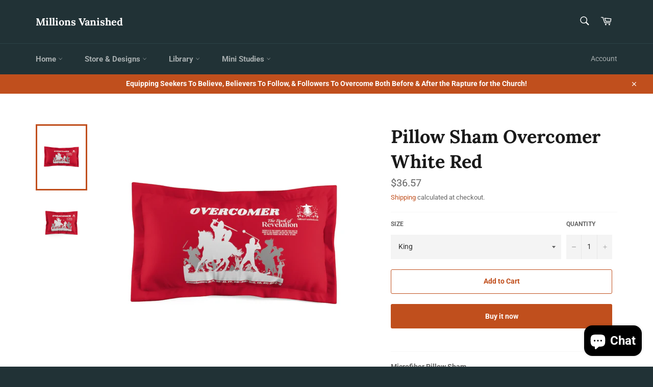

--- FILE ---
content_type: text/html; charset=utf-8
request_url: https://millionsvanished.com/products/pillow-sham-overcomer-white-red
body_size: 31493
content:
<!doctype html>
<html class="no-js" lang="en">
<head><link id="TW_LINK" href="https://css.twik.io/60ef8d2c6736b.css" onload="TWIK_SB()" rel="stylesheet"/><script>!function(){window.TWIK_ID="60ef8d2c6736b",localStorage.tw_init=1;var t=document.documentElement;if(window.TWIK_SB=function(){t.style.visibility="",t.style.opacity=""},window.TWIK_RS=function(){var t=document.getElementById("TW_LINK");t&&t.parentElement&&t.parentElement.removeChild(t)},setTimeout(TWIK_RS,localStorage.tw_init?2e3:6e3),setTimeout(TWIK_SB,localStorage.tw_init?250:1e3),document.body)return TWIK_RS();t.style.visibility="hidden",t.style.opacity=0}();</script><script id="TW_SCRIPT" onload="TWIK_SB()" src="https://cdn.twik.io/tcs.js"></script>

  <meta charset="utf-8">
  <meta http-equiv="X-UA-Compatible" content="IE=edge,chrome=1">
  <meta name="viewport" content="width=device-width,initial-scale=1">
  <meta name="theme-color" content="#213236">

  

  <link rel="canonical" href="https://millionsvanished.com/products/pillow-sham-overcomer-white-red">
  <title>
  Pillow Sham Overcomer White Red &ndash; Millions Vanished
  </title>

  
    <meta name="description" content="Microfiber Pillow Sham Create a special place for dreams to be born. The bedroom will become the most comfortable place in one&#39;s home with these high-quality, super soft shams with a durable print. This is the perfect sham to pair with the Overcomer Comforter! * Lightweight woven microfiber* Multiple sizes* Envelope cl">
  

  <!-- /snippets/social-meta-tags.liquid -->




<meta property="og:site_name" content="Millions Vanished">
<meta property="og:url" content="https://millionsvanished.com/products/pillow-sham-overcomer-white-red">
<meta property="og:title" content="Pillow Sham Overcomer White Red">
<meta property="og:type" content="product">
<meta property="og:description" content="Microfiber Pillow Sham Create a special place for dreams to be born. The bedroom will become the most comfortable place in one&#39;s home with these high-quality, super soft shams with a durable print. This is the perfect sham to pair with the Overcomer Comforter! * Lightweight woven microfiber* Multiple sizes* Envelope cl">

  <meta property="og:price:amount" content="33.90">
  <meta property="og:price:currency" content="USD">

<meta property="og:image" content="http://millionsvanished.com/cdn/shop/products/d5cd874ea5f4efe80f938327b1976151_1200x1200.jpg?v=1624573838"><meta property="og:image" content="http://millionsvanished.com/cdn/shop/products/0783cb70ddd4841263e59abb25eb2dc2_1200x1200.jpg?v=1624573838">
<meta property="og:image:secure_url" content="https://millionsvanished.com/cdn/shop/products/d5cd874ea5f4efe80f938327b1976151_1200x1200.jpg?v=1624573838"><meta property="og:image:secure_url" content="https://millionsvanished.com/cdn/shop/products/0783cb70ddd4841263e59abb25eb2dc2_1200x1200.jpg?v=1624573838">


<meta name="twitter:card" content="summary_large_image">
<meta name="twitter:title" content="Pillow Sham Overcomer White Red">
<meta name="twitter:description" content="Microfiber Pillow Sham Create a special place for dreams to be born. The bedroom will become the most comfortable place in one&#39;s home with these high-quality, super soft shams with a durable print. This is the perfect sham to pair with the Overcomer Comforter! * Lightweight woven microfiber* Multiple sizes* Envelope cl">

  <style data-shopify>
  :root {
    --color-body-text: #666666;
    --color-body: #ffffff;
  }
</style>


  <script>
    document.documentElement.className = document.documentElement.className.replace('no-js', 'js');
  </script>

  <link href="//millionsvanished.com/cdn/shop/t/2/assets/theme.scss.css?v=21910656284180409941755478186" rel="stylesheet" type="text/css" media="all" />

  <script>
    window.theme = window.theme || {};

    theme.strings = {
      stockAvailable: "1 available",
      addToCart: "Add to Cart",
      soldOut: "Sold Out",
      unavailable: "Unavailable",
      noStockAvailable: "The item could not be added to your cart because there are not enough in stock.",
      willNotShipUntil: "Will not ship until [date]",
      willBeInStockAfter: "Will be in stock after [date]",
      totalCartDiscount: "You're saving [savings]",
      addressError: "Error looking up that address",
      addressNoResults: "No results for that address",
      addressQueryLimit: "You have exceeded the Google API usage limit. Consider upgrading to a \u003ca href=\"https:\/\/developers.google.com\/maps\/premium\/usage-limits\"\u003ePremium Plan\u003c\/a\u003e.",
      authError: "There was a problem authenticating your Google Maps API Key.",
      slideNumber: "Slide [slide_number], current"
    };
  </script>

  <script src="//millionsvanished.com/cdn/shop/t/2/assets/lazysizes.min.js?v=56045284683979784691620665635" async="async"></script>

  

  <script src="//millionsvanished.com/cdn/shop/t/2/assets/vendor.js?v=59352919779726365461620665637" defer="defer"></script>

  
    <script>
      window.theme = window.theme || {};
      theme.moneyFormat = "${{amount}}";
    </script>
  

  <script src="//millionsvanished.com/cdn/shop/t/2/assets/theme.js?v=171366231195154451781620665636" defer="defer"></script>

  <script>window.performance && window.performance.mark && window.performance.mark('shopify.content_for_header.start');</script><meta name="facebook-domain-verification" content="r7x1spyty1ycgfvj2akj6crrbfa4jf">
<meta name="facebook-domain-verification" content="jqcsbmwb3pnusd3wplfmnyqj19fsh8">
<meta id="shopify-digital-wallet" name="shopify-digital-wallet" content="/56379113664/digital_wallets/dialog">
<meta name="shopify-checkout-api-token" content="29dcb196811b7068892ae00ea6f354ac">
<meta id="in-context-paypal-metadata" data-shop-id="56379113664" data-venmo-supported="false" data-environment="production" data-locale="en_US" data-paypal-v4="true" data-currency="USD">
<link rel="alternate" type="application/json+oembed" href="https://millionsvanished.com/products/pillow-sham-overcomer-white-red.oembed">
<script async="async" src="/checkouts/internal/preloads.js?locale=en-US"></script>
<link rel="preconnect" href="https://shop.app" crossorigin="anonymous">
<script async="async" src="https://shop.app/checkouts/internal/preloads.js?locale=en-US&shop_id=56379113664" crossorigin="anonymous"></script>
<script id="apple-pay-shop-capabilities" type="application/json">{"shopId":56379113664,"countryCode":"US","currencyCode":"USD","merchantCapabilities":["supports3DS"],"merchantId":"gid:\/\/shopify\/Shop\/56379113664","merchantName":"Millions Vanished","requiredBillingContactFields":["postalAddress","email"],"requiredShippingContactFields":["postalAddress","email"],"shippingType":"shipping","supportedNetworks":["visa","masterCard","amex","discover","elo","jcb"],"total":{"type":"pending","label":"Millions Vanished","amount":"1.00"},"shopifyPaymentsEnabled":true,"supportsSubscriptions":true}</script>
<script id="shopify-features" type="application/json">{"accessToken":"29dcb196811b7068892ae00ea6f354ac","betas":["rich-media-storefront-analytics"],"domain":"millionsvanished.com","predictiveSearch":true,"shopId":56379113664,"locale":"en"}</script>
<script>var Shopify = Shopify || {};
Shopify.shop = "millions-vanished.myshopify.com";
Shopify.locale = "en";
Shopify.currency = {"active":"USD","rate":"1.0"};
Shopify.country = "US";
Shopify.theme = {"name":"Venture","id":122731954368,"schema_name":"Venture","schema_version":"12.5.0","theme_store_id":775,"role":"main"};
Shopify.theme.handle = "null";
Shopify.theme.style = {"id":null,"handle":null};
Shopify.cdnHost = "millionsvanished.com/cdn";
Shopify.routes = Shopify.routes || {};
Shopify.routes.root = "/";</script>
<script type="module">!function(o){(o.Shopify=o.Shopify||{}).modules=!0}(window);</script>
<script>!function(o){function n(){var o=[];function n(){o.push(Array.prototype.slice.apply(arguments))}return n.q=o,n}var t=o.Shopify=o.Shopify||{};t.loadFeatures=n(),t.autoloadFeatures=n()}(window);</script>
<script>
  window.ShopifyPay = window.ShopifyPay || {};
  window.ShopifyPay.apiHost = "shop.app\/pay";
  window.ShopifyPay.redirectState = null;
</script>
<script id="shop-js-analytics" type="application/json">{"pageType":"product"}</script>
<script defer="defer" async type="module" src="//millionsvanished.com/cdn/shopifycloud/shop-js/modules/v2/client.init-shop-cart-sync_BdyHc3Nr.en.esm.js"></script>
<script defer="defer" async type="module" src="//millionsvanished.com/cdn/shopifycloud/shop-js/modules/v2/chunk.common_Daul8nwZ.esm.js"></script>
<script type="module">
  await import("//millionsvanished.com/cdn/shopifycloud/shop-js/modules/v2/client.init-shop-cart-sync_BdyHc3Nr.en.esm.js");
await import("//millionsvanished.com/cdn/shopifycloud/shop-js/modules/v2/chunk.common_Daul8nwZ.esm.js");

  window.Shopify.SignInWithShop?.initShopCartSync?.({"fedCMEnabled":true,"windoidEnabled":true});

</script>
<script defer="defer" async type="module" src="//millionsvanished.com/cdn/shopifycloud/shop-js/modules/v2/client.payment-terms_MV4M3zvL.en.esm.js"></script>
<script defer="defer" async type="module" src="//millionsvanished.com/cdn/shopifycloud/shop-js/modules/v2/chunk.common_Daul8nwZ.esm.js"></script>
<script defer="defer" async type="module" src="//millionsvanished.com/cdn/shopifycloud/shop-js/modules/v2/chunk.modal_CQq8HTM6.esm.js"></script>
<script type="module">
  await import("//millionsvanished.com/cdn/shopifycloud/shop-js/modules/v2/client.payment-terms_MV4M3zvL.en.esm.js");
await import("//millionsvanished.com/cdn/shopifycloud/shop-js/modules/v2/chunk.common_Daul8nwZ.esm.js");
await import("//millionsvanished.com/cdn/shopifycloud/shop-js/modules/v2/chunk.modal_CQq8HTM6.esm.js");

  
</script>
<script>
  window.Shopify = window.Shopify || {};
  if (!window.Shopify.featureAssets) window.Shopify.featureAssets = {};
  window.Shopify.featureAssets['shop-js'] = {"shop-cart-sync":["modules/v2/client.shop-cart-sync_QYOiDySF.en.esm.js","modules/v2/chunk.common_Daul8nwZ.esm.js"],"init-fed-cm":["modules/v2/client.init-fed-cm_DchLp9rc.en.esm.js","modules/v2/chunk.common_Daul8nwZ.esm.js"],"shop-button":["modules/v2/client.shop-button_OV7bAJc5.en.esm.js","modules/v2/chunk.common_Daul8nwZ.esm.js"],"init-windoid":["modules/v2/client.init-windoid_DwxFKQ8e.en.esm.js","modules/v2/chunk.common_Daul8nwZ.esm.js"],"shop-cash-offers":["modules/v2/client.shop-cash-offers_DWtL6Bq3.en.esm.js","modules/v2/chunk.common_Daul8nwZ.esm.js","modules/v2/chunk.modal_CQq8HTM6.esm.js"],"shop-toast-manager":["modules/v2/client.shop-toast-manager_CX9r1SjA.en.esm.js","modules/v2/chunk.common_Daul8nwZ.esm.js"],"init-shop-email-lookup-coordinator":["modules/v2/client.init-shop-email-lookup-coordinator_UhKnw74l.en.esm.js","modules/v2/chunk.common_Daul8nwZ.esm.js"],"pay-button":["modules/v2/client.pay-button_DzxNnLDY.en.esm.js","modules/v2/chunk.common_Daul8nwZ.esm.js"],"avatar":["modules/v2/client.avatar_BTnouDA3.en.esm.js"],"init-shop-cart-sync":["modules/v2/client.init-shop-cart-sync_BdyHc3Nr.en.esm.js","modules/v2/chunk.common_Daul8nwZ.esm.js"],"shop-login-button":["modules/v2/client.shop-login-button_D8B466_1.en.esm.js","modules/v2/chunk.common_Daul8nwZ.esm.js","modules/v2/chunk.modal_CQq8HTM6.esm.js"],"init-customer-accounts-sign-up":["modules/v2/client.init-customer-accounts-sign-up_C8fpPm4i.en.esm.js","modules/v2/client.shop-login-button_D8B466_1.en.esm.js","modules/v2/chunk.common_Daul8nwZ.esm.js","modules/v2/chunk.modal_CQq8HTM6.esm.js"],"init-shop-for-new-customer-accounts":["modules/v2/client.init-shop-for-new-customer-accounts_CVTO0Ztu.en.esm.js","modules/v2/client.shop-login-button_D8B466_1.en.esm.js","modules/v2/chunk.common_Daul8nwZ.esm.js","modules/v2/chunk.modal_CQq8HTM6.esm.js"],"init-customer-accounts":["modules/v2/client.init-customer-accounts_dRgKMfrE.en.esm.js","modules/v2/client.shop-login-button_D8B466_1.en.esm.js","modules/v2/chunk.common_Daul8nwZ.esm.js","modules/v2/chunk.modal_CQq8HTM6.esm.js"],"shop-follow-button":["modules/v2/client.shop-follow-button_CkZpjEct.en.esm.js","modules/v2/chunk.common_Daul8nwZ.esm.js","modules/v2/chunk.modal_CQq8HTM6.esm.js"],"lead-capture":["modules/v2/client.lead-capture_BntHBhfp.en.esm.js","modules/v2/chunk.common_Daul8nwZ.esm.js","modules/v2/chunk.modal_CQq8HTM6.esm.js"],"checkout-modal":["modules/v2/client.checkout-modal_CfxcYbTm.en.esm.js","modules/v2/chunk.common_Daul8nwZ.esm.js","modules/v2/chunk.modal_CQq8HTM6.esm.js"],"shop-login":["modules/v2/client.shop-login_Da4GZ2H6.en.esm.js","modules/v2/chunk.common_Daul8nwZ.esm.js","modules/v2/chunk.modal_CQq8HTM6.esm.js"],"payment-terms":["modules/v2/client.payment-terms_MV4M3zvL.en.esm.js","modules/v2/chunk.common_Daul8nwZ.esm.js","modules/v2/chunk.modal_CQq8HTM6.esm.js"]};
</script>
<script>(function() {
  var isLoaded = false;
  function asyncLoad() {
    if (isLoaded) return;
    isLoaded = true;
    var urls = ["https:\/\/883d95281f02d796f8b6-7f0f44eb0f2ceeb9d4fffbe1419aae61.ssl.cf1.rackcdn.com\/teelaunch-scripts.js?shop=millions-vanished.myshopify.com\u0026shop=millions-vanished.myshopify.com","\/\/cdn.shopify.com\/proxy\/5eb16a4851bbd0a662cf996bac344cbb2b590a4f8e85e161217c1abfc8899d51\/static.cdn.printful.com\/static\/js\/external\/shopify-product-customizer.js?v=0.28\u0026shop=millions-vanished.myshopify.com\u0026sp-cache-control=cHVibGljLCBtYXgtYWdlPTkwMA"];
    for (var i = 0; i < urls.length; i++) {
      var s = document.createElement('script');
      s.type = 'text/javascript';
      s.async = true;
      s.src = urls[i];
      var x = document.getElementsByTagName('script')[0];
      x.parentNode.insertBefore(s, x);
    }
  };
  if(window.attachEvent) {
    window.attachEvent('onload', asyncLoad);
  } else {
    window.addEventListener('load', asyncLoad, false);
  }
})();</script>
<script id="__st">var __st={"a":56379113664,"offset":-21600,"reqid":"e4657f34-4861-4d8b-8ab3-31a470569eb2-1768977025","pageurl":"millionsvanished.com\/products\/pillow-sham-overcomer-white-red","u":"5cd3e7151675","p":"product","rtyp":"product","rid":6744443453632};</script>
<script>window.ShopifyPaypalV4VisibilityTracking = true;</script>
<script id="captcha-bootstrap">!function(){'use strict';const t='contact',e='account',n='new_comment',o=[[t,t],['blogs',n],['comments',n],[t,'customer']],c=[[e,'customer_login'],[e,'guest_login'],[e,'recover_customer_password'],[e,'create_customer']],r=t=>t.map((([t,e])=>`form[action*='/${t}']:not([data-nocaptcha='true']) input[name='form_type'][value='${e}']`)).join(','),a=t=>()=>t?[...document.querySelectorAll(t)].map((t=>t.form)):[];function s(){const t=[...o],e=r(t);return a(e)}const i='password',u='form_key',d=['recaptcha-v3-token','g-recaptcha-response','h-captcha-response',i],f=()=>{try{return window.sessionStorage}catch{return}},m='__shopify_v',_=t=>t.elements[u];function p(t,e,n=!1){try{const o=window.sessionStorage,c=JSON.parse(o.getItem(e)),{data:r}=function(t){const{data:e,action:n}=t;return t[m]||n?{data:e,action:n}:{data:t,action:n}}(c);for(const[e,n]of Object.entries(r))t.elements[e]&&(t.elements[e].value=n);n&&o.removeItem(e)}catch(o){console.error('form repopulation failed',{error:o})}}const l='form_type',E='cptcha';function T(t){t.dataset[E]=!0}const w=window,h=w.document,L='Shopify',v='ce_forms',y='captcha';let A=!1;((t,e)=>{const n=(g='f06e6c50-85a8-45c8-87d0-21a2b65856fe',I='https://cdn.shopify.com/shopifycloud/storefront-forms-hcaptcha/ce_storefront_forms_captcha_hcaptcha.v1.5.2.iife.js',D={infoText:'Protected by hCaptcha',privacyText:'Privacy',termsText:'Terms'},(t,e,n)=>{const o=w[L][v],c=o.bindForm;if(c)return c(t,g,e,D).then(n);var r;o.q.push([[t,g,e,D],n]),r=I,A||(h.body.append(Object.assign(h.createElement('script'),{id:'captcha-provider',async:!0,src:r})),A=!0)});var g,I,D;w[L]=w[L]||{},w[L][v]=w[L][v]||{},w[L][v].q=[],w[L][y]=w[L][y]||{},w[L][y].protect=function(t,e){n(t,void 0,e),T(t)},Object.freeze(w[L][y]),function(t,e,n,w,h,L){const[v,y,A,g]=function(t,e,n){const i=e?o:[],u=t?c:[],d=[...i,...u],f=r(d),m=r(i),_=r(d.filter((([t,e])=>n.includes(e))));return[a(f),a(m),a(_),s()]}(w,h,L),I=t=>{const e=t.target;return e instanceof HTMLFormElement?e:e&&e.form},D=t=>v().includes(t);t.addEventListener('submit',(t=>{const e=I(t);if(!e)return;const n=D(e)&&!e.dataset.hcaptchaBound&&!e.dataset.recaptchaBound,o=_(e),c=g().includes(e)&&(!o||!o.value);(n||c)&&t.preventDefault(),c&&!n&&(function(t){try{if(!f())return;!function(t){const e=f();if(!e)return;const n=_(t);if(!n)return;const o=n.value;o&&e.removeItem(o)}(t);const e=Array.from(Array(32),(()=>Math.random().toString(36)[2])).join('');!function(t,e){_(t)||t.append(Object.assign(document.createElement('input'),{type:'hidden',name:u})),t.elements[u].value=e}(t,e),function(t,e){const n=f();if(!n)return;const o=[...t.querySelectorAll(`input[type='${i}']`)].map((({name:t})=>t)),c=[...d,...o],r={};for(const[a,s]of new FormData(t).entries())c.includes(a)||(r[a]=s);n.setItem(e,JSON.stringify({[m]:1,action:t.action,data:r}))}(t,e)}catch(e){console.error('failed to persist form',e)}}(e),e.submit())}));const S=(t,e)=>{t&&!t.dataset[E]&&(n(t,e.some((e=>e===t))),T(t))};for(const o of['focusin','change'])t.addEventListener(o,(t=>{const e=I(t);D(e)&&S(e,y())}));const B=e.get('form_key'),M=e.get(l),P=B&&M;t.addEventListener('DOMContentLoaded',(()=>{const t=y();if(P)for(const e of t)e.elements[l].value===M&&p(e,B);[...new Set([...A(),...v().filter((t=>'true'===t.dataset.shopifyCaptcha))])].forEach((e=>S(e,t)))}))}(h,new URLSearchParams(w.location.search),n,t,e,['guest_login'])})(!0,!0)}();</script>
<script integrity="sha256-4kQ18oKyAcykRKYeNunJcIwy7WH5gtpwJnB7kiuLZ1E=" data-source-attribution="shopify.loadfeatures" defer="defer" src="//millionsvanished.com/cdn/shopifycloud/storefront/assets/storefront/load_feature-a0a9edcb.js" crossorigin="anonymous"></script>
<script crossorigin="anonymous" defer="defer" src="//millionsvanished.com/cdn/shopifycloud/storefront/assets/shopify_pay/storefront-65b4c6d7.js?v=20250812"></script>
<script data-source-attribution="shopify.dynamic_checkout.dynamic.init">var Shopify=Shopify||{};Shopify.PaymentButton=Shopify.PaymentButton||{isStorefrontPortableWallets:!0,init:function(){window.Shopify.PaymentButton.init=function(){};var t=document.createElement("script");t.src="https://millionsvanished.com/cdn/shopifycloud/portable-wallets/latest/portable-wallets.en.js",t.type="module",document.head.appendChild(t)}};
</script>
<script data-source-attribution="shopify.dynamic_checkout.buyer_consent">
  function portableWalletsHideBuyerConsent(e){var t=document.getElementById("shopify-buyer-consent"),n=document.getElementById("shopify-subscription-policy-button");t&&n&&(t.classList.add("hidden"),t.setAttribute("aria-hidden","true"),n.removeEventListener("click",e))}function portableWalletsShowBuyerConsent(e){var t=document.getElementById("shopify-buyer-consent"),n=document.getElementById("shopify-subscription-policy-button");t&&n&&(t.classList.remove("hidden"),t.removeAttribute("aria-hidden"),n.addEventListener("click",e))}window.Shopify?.PaymentButton&&(window.Shopify.PaymentButton.hideBuyerConsent=portableWalletsHideBuyerConsent,window.Shopify.PaymentButton.showBuyerConsent=portableWalletsShowBuyerConsent);
</script>
<script>
  function portableWalletsCleanup(e){e&&e.src&&console.error("Failed to load portable wallets script "+e.src);var t=document.querySelectorAll("shopify-accelerated-checkout .shopify-payment-button__skeleton, shopify-accelerated-checkout-cart .wallet-cart-button__skeleton"),e=document.getElementById("shopify-buyer-consent");for(let e=0;e<t.length;e++)t[e].remove();e&&e.remove()}function portableWalletsNotLoadedAsModule(e){e instanceof ErrorEvent&&"string"==typeof e.message&&e.message.includes("import.meta")&&"string"==typeof e.filename&&e.filename.includes("portable-wallets")&&(window.removeEventListener("error",portableWalletsNotLoadedAsModule),window.Shopify.PaymentButton.failedToLoad=e,"loading"===document.readyState?document.addEventListener("DOMContentLoaded",window.Shopify.PaymentButton.init):window.Shopify.PaymentButton.init())}window.addEventListener("error",portableWalletsNotLoadedAsModule);
</script>

<script type="module" src="https://millionsvanished.com/cdn/shopifycloud/portable-wallets/latest/portable-wallets.en.js" onError="portableWalletsCleanup(this)" crossorigin="anonymous"></script>
<script nomodule>
  document.addEventListener("DOMContentLoaded", portableWalletsCleanup);
</script>

<link id="shopify-accelerated-checkout-styles" rel="stylesheet" media="screen" href="https://millionsvanished.com/cdn/shopifycloud/portable-wallets/latest/accelerated-checkout-backwards-compat.css" crossorigin="anonymous">
<style id="shopify-accelerated-checkout-cart">
        #shopify-buyer-consent {
  margin-top: 1em;
  display: inline-block;
  width: 100%;
}

#shopify-buyer-consent.hidden {
  display: none;
}

#shopify-subscription-policy-button {
  background: none;
  border: none;
  padding: 0;
  text-decoration: underline;
  font-size: inherit;
  cursor: pointer;
}

#shopify-subscription-policy-button::before {
  box-shadow: none;
}

      </style>

<script>window.performance && window.performance.mark && window.performance.mark('shopify.content_for_header.end');</script>
<script src="https://cdn.shopify.com/extensions/e8878072-2f6b-4e89-8082-94b04320908d/inbox-1254/assets/inbox-chat-loader.js" type="text/javascript" defer="defer"></script>
<link href="https://monorail-edge.shopifysvc.com" rel="dns-prefetch">
<script>(function(){if ("sendBeacon" in navigator && "performance" in window) {try {var session_token_from_headers = performance.getEntriesByType('navigation')[0].serverTiming.find(x => x.name == '_s').description;} catch {var session_token_from_headers = undefined;}var session_cookie_matches = document.cookie.match(/_shopify_s=([^;]*)/);var session_token_from_cookie = session_cookie_matches && session_cookie_matches.length === 2 ? session_cookie_matches[1] : "";var session_token = session_token_from_headers || session_token_from_cookie || "";function handle_abandonment_event(e) {var entries = performance.getEntries().filter(function(entry) {return /monorail-edge.shopifysvc.com/.test(entry.name);});if (!window.abandonment_tracked && entries.length === 0) {window.abandonment_tracked = true;var currentMs = Date.now();var navigation_start = performance.timing.navigationStart;var payload = {shop_id: 56379113664,url: window.location.href,navigation_start,duration: currentMs - navigation_start,session_token,page_type: "product"};window.navigator.sendBeacon("https://monorail-edge.shopifysvc.com/v1/produce", JSON.stringify({schema_id: "online_store_buyer_site_abandonment/1.1",payload: payload,metadata: {event_created_at_ms: currentMs,event_sent_at_ms: currentMs}}));}}window.addEventListener('pagehide', handle_abandonment_event);}}());</script>
<script id="web-pixels-manager-setup">(function e(e,d,r,n,o){if(void 0===o&&(o={}),!Boolean(null===(a=null===(i=window.Shopify)||void 0===i?void 0:i.analytics)||void 0===a?void 0:a.replayQueue)){var i,a;window.Shopify=window.Shopify||{};var t=window.Shopify;t.analytics=t.analytics||{};var s=t.analytics;s.replayQueue=[],s.publish=function(e,d,r){return s.replayQueue.push([e,d,r]),!0};try{self.performance.mark("wpm:start")}catch(e){}var l=function(){var e={modern:/Edge?\/(1{2}[4-9]|1[2-9]\d|[2-9]\d{2}|\d{4,})\.\d+(\.\d+|)|Firefox\/(1{2}[4-9]|1[2-9]\d|[2-9]\d{2}|\d{4,})\.\d+(\.\d+|)|Chrom(ium|e)\/(9{2}|\d{3,})\.\d+(\.\d+|)|(Maci|X1{2}).+ Version\/(15\.\d+|(1[6-9]|[2-9]\d|\d{3,})\.\d+)([,.]\d+|)( \(\w+\)|)( Mobile\/\w+|) Safari\/|Chrome.+OPR\/(9{2}|\d{3,})\.\d+\.\d+|(CPU[ +]OS|iPhone[ +]OS|CPU[ +]iPhone|CPU IPhone OS|CPU iPad OS)[ +]+(15[._]\d+|(1[6-9]|[2-9]\d|\d{3,})[._]\d+)([._]\d+|)|Android:?[ /-](13[3-9]|1[4-9]\d|[2-9]\d{2}|\d{4,})(\.\d+|)(\.\d+|)|Android.+Firefox\/(13[5-9]|1[4-9]\d|[2-9]\d{2}|\d{4,})\.\d+(\.\d+|)|Android.+Chrom(ium|e)\/(13[3-9]|1[4-9]\d|[2-9]\d{2}|\d{4,})\.\d+(\.\d+|)|SamsungBrowser\/([2-9]\d|\d{3,})\.\d+/,legacy:/Edge?\/(1[6-9]|[2-9]\d|\d{3,})\.\d+(\.\d+|)|Firefox\/(5[4-9]|[6-9]\d|\d{3,})\.\d+(\.\d+|)|Chrom(ium|e)\/(5[1-9]|[6-9]\d|\d{3,})\.\d+(\.\d+|)([\d.]+$|.*Safari\/(?![\d.]+ Edge\/[\d.]+$))|(Maci|X1{2}).+ Version\/(10\.\d+|(1[1-9]|[2-9]\d|\d{3,})\.\d+)([,.]\d+|)( \(\w+\)|)( Mobile\/\w+|) Safari\/|Chrome.+OPR\/(3[89]|[4-9]\d|\d{3,})\.\d+\.\d+|(CPU[ +]OS|iPhone[ +]OS|CPU[ +]iPhone|CPU IPhone OS|CPU iPad OS)[ +]+(10[._]\d+|(1[1-9]|[2-9]\d|\d{3,})[._]\d+)([._]\d+|)|Android:?[ /-](13[3-9]|1[4-9]\d|[2-9]\d{2}|\d{4,})(\.\d+|)(\.\d+|)|Mobile Safari.+OPR\/([89]\d|\d{3,})\.\d+\.\d+|Android.+Firefox\/(13[5-9]|1[4-9]\d|[2-9]\d{2}|\d{4,})\.\d+(\.\d+|)|Android.+Chrom(ium|e)\/(13[3-9]|1[4-9]\d|[2-9]\d{2}|\d{4,})\.\d+(\.\d+|)|Android.+(UC? ?Browser|UCWEB|U3)[ /]?(15\.([5-9]|\d{2,})|(1[6-9]|[2-9]\d|\d{3,})\.\d+)\.\d+|SamsungBrowser\/(5\.\d+|([6-9]|\d{2,})\.\d+)|Android.+MQ{2}Browser\/(14(\.(9|\d{2,})|)|(1[5-9]|[2-9]\d|\d{3,})(\.\d+|))(\.\d+|)|K[Aa][Ii]OS\/(3\.\d+|([4-9]|\d{2,})\.\d+)(\.\d+|)/},d=e.modern,r=e.legacy,n=navigator.userAgent;return n.match(d)?"modern":n.match(r)?"legacy":"unknown"}(),u="modern"===l?"modern":"legacy",c=(null!=n?n:{modern:"",legacy:""})[u],f=function(e){return[e.baseUrl,"/wpm","/b",e.hashVersion,"modern"===e.buildTarget?"m":"l",".js"].join("")}({baseUrl:d,hashVersion:r,buildTarget:u}),m=function(e){var d=e.version,r=e.bundleTarget,n=e.surface,o=e.pageUrl,i=e.monorailEndpoint;return{emit:function(e){var a=e.status,t=e.errorMsg,s=(new Date).getTime(),l=JSON.stringify({metadata:{event_sent_at_ms:s},events:[{schema_id:"web_pixels_manager_load/3.1",payload:{version:d,bundle_target:r,page_url:o,status:a,surface:n,error_msg:t},metadata:{event_created_at_ms:s}}]});if(!i)return console&&console.warn&&console.warn("[Web Pixels Manager] No Monorail endpoint provided, skipping logging."),!1;try{return self.navigator.sendBeacon.bind(self.navigator)(i,l)}catch(e){}var u=new XMLHttpRequest;try{return u.open("POST",i,!0),u.setRequestHeader("Content-Type","text/plain"),u.send(l),!0}catch(e){return console&&console.warn&&console.warn("[Web Pixels Manager] Got an unhandled error while logging to Monorail."),!1}}}}({version:r,bundleTarget:l,surface:e.surface,pageUrl:self.location.href,monorailEndpoint:e.monorailEndpoint});try{o.browserTarget=l,function(e){var d=e.src,r=e.async,n=void 0===r||r,o=e.onload,i=e.onerror,a=e.sri,t=e.scriptDataAttributes,s=void 0===t?{}:t,l=document.createElement("script"),u=document.querySelector("head"),c=document.querySelector("body");if(l.async=n,l.src=d,a&&(l.integrity=a,l.crossOrigin="anonymous"),s)for(var f in s)if(Object.prototype.hasOwnProperty.call(s,f))try{l.dataset[f]=s[f]}catch(e){}if(o&&l.addEventListener("load",o),i&&l.addEventListener("error",i),u)u.appendChild(l);else{if(!c)throw new Error("Did not find a head or body element to append the script");c.appendChild(l)}}({src:f,async:!0,onload:function(){if(!function(){var e,d;return Boolean(null===(d=null===(e=window.Shopify)||void 0===e?void 0:e.analytics)||void 0===d?void 0:d.initialized)}()){var d=window.webPixelsManager.init(e)||void 0;if(d){var r=window.Shopify.analytics;r.replayQueue.forEach((function(e){var r=e[0],n=e[1],o=e[2];d.publishCustomEvent(r,n,o)})),r.replayQueue=[],r.publish=d.publishCustomEvent,r.visitor=d.visitor,r.initialized=!0}}},onerror:function(){return m.emit({status:"failed",errorMsg:"".concat(f," has failed to load")})},sri:function(e){var d=/^sha384-[A-Za-z0-9+/=]+$/;return"string"==typeof e&&d.test(e)}(c)?c:"",scriptDataAttributes:o}),m.emit({status:"loading"})}catch(e){m.emit({status:"failed",errorMsg:(null==e?void 0:e.message)||"Unknown error"})}}})({shopId: 56379113664,storefrontBaseUrl: "https://millionsvanished.com",extensionsBaseUrl: "https://extensions.shopifycdn.com/cdn/shopifycloud/web-pixels-manager",monorailEndpoint: "https://monorail-edge.shopifysvc.com/unstable/produce_batch",surface: "storefront-renderer",enabledBetaFlags: ["2dca8a86"],webPixelsConfigList: [{"id":"202342592","configuration":"{\"pixel_id\":\"372007914358626\",\"pixel_type\":\"facebook_pixel\",\"metaapp_system_user_token\":\"-\"}","eventPayloadVersion":"v1","runtimeContext":"OPEN","scriptVersion":"ca16bc87fe92b6042fbaa3acc2fbdaa6","type":"APP","apiClientId":2329312,"privacyPurposes":["ANALYTICS","MARKETING","SALE_OF_DATA"],"dataSharingAdjustments":{"protectedCustomerApprovalScopes":["read_customer_address","read_customer_email","read_customer_name","read_customer_personal_data","read_customer_phone"]}},{"id":"shopify-app-pixel","configuration":"{}","eventPayloadVersion":"v1","runtimeContext":"STRICT","scriptVersion":"0450","apiClientId":"shopify-pixel","type":"APP","privacyPurposes":["ANALYTICS","MARKETING"]},{"id":"shopify-custom-pixel","eventPayloadVersion":"v1","runtimeContext":"LAX","scriptVersion":"0450","apiClientId":"shopify-pixel","type":"CUSTOM","privacyPurposes":["ANALYTICS","MARKETING"]}],isMerchantRequest: false,initData: {"shop":{"name":"Millions Vanished","paymentSettings":{"currencyCode":"USD"},"myshopifyDomain":"millions-vanished.myshopify.com","countryCode":"US","storefrontUrl":"https:\/\/millionsvanished.com"},"customer":null,"cart":null,"checkout":null,"productVariants":[{"price":{"amount":36.57,"currencyCode":"USD"},"product":{"title":"Pillow Sham Overcomer White Red","vendor":"Printify","id":"6744443453632","untranslatedTitle":"Pillow Sham Overcomer White Red","url":"\/products\/pillow-sham-overcomer-white-red","type":"Housewares"},"id":"40120865489088","image":{"src":"\/\/millionsvanished.com\/cdn\/shop\/products\/d5cd874ea5f4efe80f938327b1976151.jpg?v=1624573838"},"sku":"2841491801","title":"King","untranslatedTitle":"King"},{"price":{"amount":33.9,"currencyCode":"USD"},"product":{"title":"Pillow Sham Overcomer White Red","vendor":"Printify","id":"6744443453632","untranslatedTitle":"Pillow Sham Overcomer White Red","url":"\/products\/pillow-sham-overcomer-white-red","type":"Housewares"},"id":"40120865521856","image":{"src":"\/\/millionsvanished.com\/cdn\/shop\/products\/0783cb70ddd4841263e59abb25eb2dc2.jpg?v=1624573838"},"sku":"2841491802","title":"Standard","untranslatedTitle":"Standard"}],"purchasingCompany":null},},"https://millionsvanished.com/cdn","fcfee988w5aeb613cpc8e4bc33m6693e112",{"modern":"","legacy":""},{"shopId":"56379113664","storefrontBaseUrl":"https:\/\/millionsvanished.com","extensionBaseUrl":"https:\/\/extensions.shopifycdn.com\/cdn\/shopifycloud\/web-pixels-manager","surface":"storefront-renderer","enabledBetaFlags":"[\"2dca8a86\"]","isMerchantRequest":"false","hashVersion":"fcfee988w5aeb613cpc8e4bc33m6693e112","publish":"custom","events":"[[\"page_viewed\",{}],[\"product_viewed\",{\"productVariant\":{\"price\":{\"amount\":36.57,\"currencyCode\":\"USD\"},\"product\":{\"title\":\"Pillow Sham Overcomer White Red\",\"vendor\":\"Printify\",\"id\":\"6744443453632\",\"untranslatedTitle\":\"Pillow Sham Overcomer White Red\",\"url\":\"\/products\/pillow-sham-overcomer-white-red\",\"type\":\"Housewares\"},\"id\":\"40120865489088\",\"image\":{\"src\":\"\/\/millionsvanished.com\/cdn\/shop\/products\/d5cd874ea5f4efe80f938327b1976151.jpg?v=1624573838\"},\"sku\":\"2841491801\",\"title\":\"King\",\"untranslatedTitle\":\"King\"}}]]"});</script><script>
  window.ShopifyAnalytics = window.ShopifyAnalytics || {};
  window.ShopifyAnalytics.meta = window.ShopifyAnalytics.meta || {};
  window.ShopifyAnalytics.meta.currency = 'USD';
  var meta = {"product":{"id":6744443453632,"gid":"gid:\/\/shopify\/Product\/6744443453632","vendor":"Printify","type":"Housewares","handle":"pillow-sham-overcomer-white-red","variants":[{"id":40120865489088,"price":3657,"name":"Pillow Sham Overcomer White Red - King","public_title":"King","sku":"2841491801"},{"id":40120865521856,"price":3390,"name":"Pillow Sham Overcomer White Red - Standard","public_title":"Standard","sku":"2841491802"}],"remote":false},"page":{"pageType":"product","resourceType":"product","resourceId":6744443453632,"requestId":"e4657f34-4861-4d8b-8ab3-31a470569eb2-1768977025"}};
  for (var attr in meta) {
    window.ShopifyAnalytics.meta[attr] = meta[attr];
  }
</script>
<script class="analytics">
  (function () {
    var customDocumentWrite = function(content) {
      var jquery = null;

      if (window.jQuery) {
        jquery = window.jQuery;
      } else if (window.Checkout && window.Checkout.$) {
        jquery = window.Checkout.$;
      }

      if (jquery) {
        jquery('body').append(content);
      }
    };

    var hasLoggedConversion = function(token) {
      if (token) {
        return document.cookie.indexOf('loggedConversion=' + token) !== -1;
      }
      return false;
    }

    var setCookieIfConversion = function(token) {
      if (token) {
        var twoMonthsFromNow = new Date(Date.now());
        twoMonthsFromNow.setMonth(twoMonthsFromNow.getMonth() + 2);

        document.cookie = 'loggedConversion=' + token + '; expires=' + twoMonthsFromNow;
      }
    }

    var trekkie = window.ShopifyAnalytics.lib = window.trekkie = window.trekkie || [];
    if (trekkie.integrations) {
      return;
    }
    trekkie.methods = [
      'identify',
      'page',
      'ready',
      'track',
      'trackForm',
      'trackLink'
    ];
    trekkie.factory = function(method) {
      return function() {
        var args = Array.prototype.slice.call(arguments);
        args.unshift(method);
        trekkie.push(args);
        return trekkie;
      };
    };
    for (var i = 0; i < trekkie.methods.length; i++) {
      var key = trekkie.methods[i];
      trekkie[key] = trekkie.factory(key);
    }
    trekkie.load = function(config) {
      trekkie.config = config || {};
      trekkie.config.initialDocumentCookie = document.cookie;
      var first = document.getElementsByTagName('script')[0];
      var script = document.createElement('script');
      script.type = 'text/javascript';
      script.onerror = function(e) {
        var scriptFallback = document.createElement('script');
        scriptFallback.type = 'text/javascript';
        scriptFallback.onerror = function(error) {
                var Monorail = {
      produce: function produce(monorailDomain, schemaId, payload) {
        var currentMs = new Date().getTime();
        var event = {
          schema_id: schemaId,
          payload: payload,
          metadata: {
            event_created_at_ms: currentMs,
            event_sent_at_ms: currentMs
          }
        };
        return Monorail.sendRequest("https://" + monorailDomain + "/v1/produce", JSON.stringify(event));
      },
      sendRequest: function sendRequest(endpointUrl, payload) {
        // Try the sendBeacon API
        if (window && window.navigator && typeof window.navigator.sendBeacon === 'function' && typeof window.Blob === 'function' && !Monorail.isIos12()) {
          var blobData = new window.Blob([payload], {
            type: 'text/plain'
          });

          if (window.navigator.sendBeacon(endpointUrl, blobData)) {
            return true;
          } // sendBeacon was not successful

        } // XHR beacon

        var xhr = new XMLHttpRequest();

        try {
          xhr.open('POST', endpointUrl);
          xhr.setRequestHeader('Content-Type', 'text/plain');
          xhr.send(payload);
        } catch (e) {
          console.log(e);
        }

        return false;
      },
      isIos12: function isIos12() {
        return window.navigator.userAgent.lastIndexOf('iPhone; CPU iPhone OS 12_') !== -1 || window.navigator.userAgent.lastIndexOf('iPad; CPU OS 12_') !== -1;
      }
    };
    Monorail.produce('monorail-edge.shopifysvc.com',
      'trekkie_storefront_load_errors/1.1',
      {shop_id: 56379113664,
      theme_id: 122731954368,
      app_name: "storefront",
      context_url: window.location.href,
      source_url: "//millionsvanished.com/cdn/s/trekkie.storefront.cd680fe47e6c39ca5d5df5f0a32d569bc48c0f27.min.js"});

        };
        scriptFallback.async = true;
        scriptFallback.src = '//millionsvanished.com/cdn/s/trekkie.storefront.cd680fe47e6c39ca5d5df5f0a32d569bc48c0f27.min.js';
        first.parentNode.insertBefore(scriptFallback, first);
      };
      script.async = true;
      script.src = '//millionsvanished.com/cdn/s/trekkie.storefront.cd680fe47e6c39ca5d5df5f0a32d569bc48c0f27.min.js';
      first.parentNode.insertBefore(script, first);
    };
    trekkie.load(
      {"Trekkie":{"appName":"storefront","development":false,"defaultAttributes":{"shopId":56379113664,"isMerchantRequest":null,"themeId":122731954368,"themeCityHash":"13395493282549123854","contentLanguage":"en","currency":"USD","eventMetadataId":"10812782-e277-48d8-a263-d2240a2a6d95"},"isServerSideCookieWritingEnabled":true,"monorailRegion":"shop_domain","enabledBetaFlags":["65f19447"]},"Session Attribution":{},"S2S":{"facebookCapiEnabled":true,"source":"trekkie-storefront-renderer","apiClientId":580111}}
    );

    var loaded = false;
    trekkie.ready(function() {
      if (loaded) return;
      loaded = true;

      window.ShopifyAnalytics.lib = window.trekkie;

      var originalDocumentWrite = document.write;
      document.write = customDocumentWrite;
      try { window.ShopifyAnalytics.merchantGoogleAnalytics.call(this); } catch(error) {};
      document.write = originalDocumentWrite;

      window.ShopifyAnalytics.lib.page(null,{"pageType":"product","resourceType":"product","resourceId":6744443453632,"requestId":"e4657f34-4861-4d8b-8ab3-31a470569eb2-1768977025","shopifyEmitted":true});

      var match = window.location.pathname.match(/checkouts\/(.+)\/(thank_you|post_purchase)/)
      var token = match? match[1]: undefined;
      if (!hasLoggedConversion(token)) {
        setCookieIfConversion(token);
        window.ShopifyAnalytics.lib.track("Viewed Product",{"currency":"USD","variantId":40120865489088,"productId":6744443453632,"productGid":"gid:\/\/shopify\/Product\/6744443453632","name":"Pillow Sham Overcomer White Red - King","price":"36.57","sku":"2841491801","brand":"Printify","variant":"King","category":"Housewares","nonInteraction":true,"remote":false},undefined,undefined,{"shopifyEmitted":true});
      window.ShopifyAnalytics.lib.track("monorail:\/\/trekkie_storefront_viewed_product\/1.1",{"currency":"USD","variantId":40120865489088,"productId":6744443453632,"productGid":"gid:\/\/shopify\/Product\/6744443453632","name":"Pillow Sham Overcomer White Red - King","price":"36.57","sku":"2841491801","brand":"Printify","variant":"King","category":"Housewares","nonInteraction":true,"remote":false,"referer":"https:\/\/millionsvanished.com\/products\/pillow-sham-overcomer-white-red"});
      }
    });


        var eventsListenerScript = document.createElement('script');
        eventsListenerScript.async = true;
        eventsListenerScript.src = "//millionsvanished.com/cdn/shopifycloud/storefront/assets/shop_events_listener-3da45d37.js";
        document.getElementsByTagName('head')[0].appendChild(eventsListenerScript);

})();</script>
<script
  defer
  src="https://millionsvanished.com/cdn/shopifycloud/perf-kit/shopify-perf-kit-3.0.4.min.js"
  data-application="storefront-renderer"
  data-shop-id="56379113664"
  data-render-region="gcp-us-central1"
  data-page-type="product"
  data-theme-instance-id="122731954368"
  data-theme-name="Venture"
  data-theme-version="12.5.0"
  data-monorail-region="shop_domain"
  data-resource-timing-sampling-rate="10"
  data-shs="true"
  data-shs-beacon="true"
  data-shs-export-with-fetch="true"
  data-shs-logs-sample-rate="1"
  data-shs-beacon-endpoint="https://millionsvanished.com/api/collect"
></script>
</head>

<body class="template-product" >

  <a class="in-page-link visually-hidden skip-link" href="#MainContent">
    Skip to content
  </a>

  <div id="shopify-section-header" class="shopify-section"><style>
.site-header__logo img {
  max-width: 100px;
}
</style>

<div id="NavDrawer" class="drawer drawer--left">
  <div class="drawer__inner">
    <form action="/search" method="get" class="drawer__search" role="search">
      <input type="search" name="q" placeholder="Search" aria-label="Search" class="drawer__search-input">

      <button type="submit" class="text-link drawer__search-submit">
        <svg aria-hidden="true" focusable="false" role="presentation" class="icon icon-search" viewBox="0 0 32 32"><path fill="#444" d="M21.839 18.771a10.012 10.012 0 0 0 1.57-5.39c0-5.548-4.493-10.048-10.034-10.048-5.548 0-10.041 4.499-10.041 10.048s4.493 10.048 10.034 10.048c2.012 0 3.886-.594 5.456-1.61l.455-.317 7.165 7.165 2.223-2.263-7.158-7.165.33-.468zM18.995 7.767c1.498 1.498 2.322 3.49 2.322 5.608s-.825 4.11-2.322 5.608c-1.498 1.498-3.49 2.322-5.608 2.322s-4.11-.825-5.608-2.322c-1.498-1.498-2.322-3.49-2.322-5.608s.825-4.11 2.322-5.608c1.498-1.498 3.49-2.322 5.608-2.322s4.11.825 5.608 2.322z"/></svg>
        <span class="icon__fallback-text">Search</span>
      </button>
    </form>
    <ul class="drawer__nav">
      
        

        
          <li class="drawer__nav-item">
            <div class="drawer__nav-has-sublist">
              <a href="/"
                class="drawer__nav-link drawer__nav-link--top-level drawer__nav-link--split"
                id="DrawerLabel-home"
                
              >
                Home
              </a>
              <button type="button" aria-controls="DrawerLinklist-home" class="text-link drawer__nav-toggle-btn drawer__meganav-toggle" aria-label="Home Menu" aria-expanded="false">
                <span class="drawer__nav-toggle--open">
                  <svg aria-hidden="true" focusable="false" role="presentation" class="icon icon-plus" viewBox="0 0 22 21"><path d="M12 11.5h9.5v-2H12V0h-2v9.5H.5v2H10V21h2v-9.5z" fill="#000" fill-rule="evenodd"/></svg>
                </span>
                <span class="drawer__nav-toggle--close">
                  <svg aria-hidden="true" focusable="false" role="presentation" class="icon icon--wide icon-minus" viewBox="0 0 22 3"><path fill="#000" d="M21.5.5v2H.5v-2z" fill-rule="evenodd"/></svg>
                </span>
              </button>
            </div>

            <div class="meganav meganav--drawer" id="DrawerLinklist-home" aria-labelledby="DrawerLabel-home" role="navigation">
              <ul class="meganav__nav">
                <div class="grid grid--no-gutters meganav__scroller meganav__scroller--has-list">
  <div class="grid__item meganav__list">
    
      <li class="drawer__nav-item">
        
          <a href="/pages/about-us" 
            class="drawer__nav-link meganav__link"
            
          >
            About Us
          </a>
        
      </li>
    
      <li class="drawer__nav-item">
        
          <a href="/pages/contact" 
            class="drawer__nav-link meganav__link"
            
          >
            Contact
          </a>
        
      </li>
    
      <li class="drawer__nav-item">
        
          

          <div class="drawer__nav-has-sublist">
            <a href="/policies/terms-of-service" 
              class="meganav__link drawer__nav-link drawer__nav-link--split" 
              id="DrawerLabel-terms-of-service"
              
            >
              Terms of Service
            </a>
            <button type="button" aria-controls="DrawerLinklist-terms-of-service" class="text-link drawer__nav-toggle-btn drawer__nav-toggle-btn--small drawer__meganav-toggle" aria-label="Home Menu" aria-expanded="false">
              <span class="drawer__nav-toggle--open">
                <svg aria-hidden="true" focusable="false" role="presentation" class="icon icon-plus" viewBox="0 0 22 21"><path d="M12 11.5h9.5v-2H12V0h-2v9.5H.5v2H10V21h2v-9.5z" fill="#000" fill-rule="evenodd"/></svg>
              </span>
              <span class="drawer__nav-toggle--close">
                <svg aria-hidden="true" focusable="false" role="presentation" class="icon icon--wide icon-minus" viewBox="0 0 22 3"><path fill="#000" d="M21.5.5v2H.5v-2z" fill-rule="evenodd"/></svg>
              </span>
            </button>
          </div>

          <div class="meganav meganav--drawer" id="DrawerLinklist-terms-of-service" aria-labelledby="DrawerLabel-terms-of-service" role="navigation">
            <ul class="meganav__nav meganav__nav--third-level">
              
                <li>
                  <a href="/policies/privacy-policy" class="meganav__link">
                    Privacy Policy
                  </a>
                </li>
              
                <li>
                  <a href="/policies/refund-policy" class="meganav__link">
                    Refund Policy
                  </a>
                </li>
              
                <li>
                  <a href="/policies/shipping-policy" class="meganav__link">
                    Shipping Policy
                  </a>
                </li>
              
            </ul>
          </div>
        
      </li>
    
  </div>
</div>

              </ul>
            </div>
          </li>
        
      
        

        
          <li class="drawer__nav-item">
            <div class="drawer__nav-has-sublist">
              <a href="/pages/catalog-2"
                class="drawer__nav-link drawer__nav-link--top-level drawer__nav-link--split"
                id="DrawerLabel-store-designs"
                
              >
                Store & Designs
              </a>
              <button type="button" aria-controls="DrawerLinklist-store-designs" class="text-link drawer__nav-toggle-btn drawer__meganav-toggle" aria-label="Store & Designs Menu" aria-expanded="false">
                <span class="drawer__nav-toggle--open">
                  <svg aria-hidden="true" focusable="false" role="presentation" class="icon icon-plus" viewBox="0 0 22 21"><path d="M12 11.5h9.5v-2H12V0h-2v9.5H.5v2H10V21h2v-9.5z" fill="#000" fill-rule="evenodd"/></svg>
                </span>
                <span class="drawer__nav-toggle--close">
                  <svg aria-hidden="true" focusable="false" role="presentation" class="icon icon--wide icon-minus" viewBox="0 0 22 3"><path fill="#000" d="M21.5.5v2H.5v-2z" fill-rule="evenodd"/></svg>
                </span>
              </button>
            </div>

            <div class="meganav meganav--drawer" id="DrawerLinklist-store-designs" aria-labelledby="DrawerLabel-store-designs" role="navigation">
              <ul class="meganav__nav">
                <div class="grid grid--no-gutters meganav__scroller meganav__scroller--has-list">
  <div class="grid__item meganav__list">
    
      <li class="drawer__nav-item">
        
          

          <div class="drawer__nav-has-sublist">
            <a href="https://www.redbubble.com/people/1thes416/shop?artistUserName=1thes416&asc=u&iaCode=u-clothing" 
              class="meganav__link drawer__nav-link drawer__nav-link--split" 
              id="DrawerLabel-clothing"
              
            >
              Clothing
            </a>
            <button type="button" aria-controls="DrawerLinklist-clothing" class="text-link drawer__nav-toggle-btn drawer__nav-toggle-btn--small drawer__meganav-toggle" aria-label="Store & Designs Menu" aria-expanded="false">
              <span class="drawer__nav-toggle--open">
                <svg aria-hidden="true" focusable="false" role="presentation" class="icon icon-plus" viewBox="0 0 22 21"><path d="M12 11.5h9.5v-2H12V0h-2v9.5H.5v2H10V21h2v-9.5z" fill="#000" fill-rule="evenodd"/></svg>
              </span>
              <span class="drawer__nav-toggle--close">
                <svg aria-hidden="true" focusable="false" role="presentation" class="icon icon--wide icon-minus" viewBox="0 0 22 3"><path fill="#000" d="M21.5.5v2H.5v-2z" fill-rule="evenodd"/></svg>
              </span>
            </button>
          </div>

          <div class="meganav meganav--drawer" id="DrawerLinklist-clothing" aria-labelledby="DrawerLabel-clothing" role="navigation">
            <ul class="meganav__nav meganav__nav--third-level">
              
                <li>
                  <a href="https://www.redbubble.com/people/1thes416/shop?artistUserName=1thes416&asc=u&iaCode=w-dresses" class="meganav__link">
                    Dresses
                  </a>
                </li>
              
                <li>
                  <a href="/collections/hoodies" class="meganav__link">
                    Hoodies Adult
                  </a>
                </li>
              
                <li>
                  <a href="https://www.redbubble.com/people/1thes416/shop?artistUserName=1thes416&asc=u&iaCode=w-leggings" class="meganav__link">
                    Leggings
                  </a>
                </li>
              
                <li>
                  <a href="/collections/leggings" class="meganav__link">
                    Leggings (Store #2)
                  </a>
                </li>
              
                <li>
                  <a href="https://www.redbubble.com/people/1thes416/shop?artistUserName=1thes416&asc=u&iaCode=w-skirt-mini" class="meganav__link">
                    Mini Skirts
                  </a>
                </li>
              
                <li>
                  <a href="https://www.redbubble.com/people/1thes416/shop?artistUserName=1thes416&asc=u&iaCode=u-sweatshirts" class="meganav__link">
                    Sweatshirts &amp; Hoodies
                  </a>
                </li>
              
                <li>
                  <a href="/collections/swimwear" class="meganav__link">
                    Swimwear
                  </a>
                </li>
              
                <li>
                  <a href="https://www.redbubble.com/people/1thes416/shop?artistUserName=1thes416&asc=u&iaCode=u-tees" class="meganav__link">
                    T-Shirts
                  </a>
                </li>
              
                <li>
                  <a href="/collections/t-shirts-adult/T-Shirts" class="meganav__link">
                    T-Shirts (Store #2)
                  </a>
                </li>
              
                <li>
                  <a href="/collections/t-shirts-adult-women" class="meganav__link">
                    T-Shirts Women (Store #2)
                  </a>
                </li>
              
                <li>
                  <a href="https://www.redbubble.com/people/1thes416/shop?artistUserName=1thes416&asc=u&iaCode=u-tanks" class="meganav__link">
                    Tank Tops
                  </a>
                </li>
              
            </ul>
          </div>
        
      </li>
    
      <li class="drawer__nav-item">
        
          

          <div class="drawer__nav-has-sublist">
            <a href="https://www.redbubble.com/people/1thes416/shop?artistUserName=1thes416&asc=u&iaCode=kids-clothes" 
              class="meganav__link drawer__nav-link drawer__nav-link--split" 
              id="DrawerLabel-kids-babies"
              
            >
              Kids &amp; Babies
            </a>
            <button type="button" aria-controls="DrawerLinklist-kids-babies" class="text-link drawer__nav-toggle-btn drawer__nav-toggle-btn--small drawer__meganav-toggle" aria-label="Store & Designs Menu" aria-expanded="false">
              <span class="drawer__nav-toggle--open">
                <svg aria-hidden="true" focusable="false" role="presentation" class="icon icon-plus" viewBox="0 0 22 21"><path d="M12 11.5h9.5v-2H12V0h-2v9.5H.5v2H10V21h2v-9.5z" fill="#000" fill-rule="evenodd"/></svg>
              </span>
              <span class="drawer__nav-toggle--close">
                <svg aria-hidden="true" focusable="false" role="presentation" class="icon icon--wide icon-minus" viewBox="0 0 22 3"><path fill="#000" d="M21.5.5v2H.5v-2z" fill-rule="evenodd"/></svg>
              </span>
            </button>
          </div>

          <div class="meganav meganav--drawer" id="DrawerLinklist-kids-babies" aria-labelledby="DrawerLabel-kids-babies" role="navigation">
            <ul class="meganav__nav meganav__nav--third-level">
              
                <li>
                  <a href="https://www.redbubble.com/people/1thes416/shop?artistUserName=1thes416&asc=u&iaCode=b-tee-crew" class="meganav__link">
                    Baby -T-Shirts
                  </a>
                </li>
              
                <li>
                  <a href="https://www.redbubble.com/people/1thes416/shop?artistUserName=1thes416&asc=u&iaCode=k-mask" class="meganav__link">
                    Kids Masks
                  </a>
                </li>
              
                <li>
                  <a href="https://www.redbubble.com/people/1thes416/shop?artistUserName=1thes416&asc=u&iaCode=k-pullover-hoodie" class="meganav__link">
                    Kids Pullover Hoodies
                  </a>
                </li>
              
                <li>
                  <a href="https://www.redbubble.com/people/1thes416/shop?artistUserName=1thes416&asc=u&iaCode=k-pullover-hoodie" class="meganav__link">
                    Kids T-Shirts
                  </a>
                </li>
              
                <li>
                  <a href="https://www.redbubble.com/people/1thes416/shop?artistUserName=1thes416&asc=u&iaCode=b-onesie-long" class="meganav__link">
                    Long Sleeve Baby One-Pieces
                  </a>
                </li>
              
                <li>
                  <a href="https://www.redbubble.com/people/1thes416/shop?artistUserName=1thes416&asc=u&iaCode=b-onesie-short" class="meganav__link">
                    Short Sleeve Baby One-Pieces
                  </a>
                </li>
              
                <li>
                  <a href="https://www.redbubble.com/people/1thes416/shop?artistUserName=1thes416&asc=u&iaCode=t-pullover-hoodie" class="meganav__link">
                    Toddler Pullover Hoodies
                  </a>
                </li>
              
                <li>
                  <a href="/collections/hoodies-youth" class="meganav__link">
                    Youth Hoodies (Store #2)
                  </a>
                </li>
              
                <li>
                  <a href="/collections/t-shirts-youth" class="meganav__link">
                    Youth T-Shirts (Store #2)
                  </a>
                </li>
              
                <li>
                  <a href="/collections/t-shirts-youth-girls" class="meganav__link">
                    Youth T-Shirts Girls (Store #2)
                  </a>
                </li>
              
            </ul>
          </div>
        
      </li>
    
      <li class="drawer__nav-item">
        
          

          <div class="drawer__nav-has-sublist">
            <a href="https://www.redbubble.com/people/1thes416/shop?artistUserName=1thes416&asc=u&iaCode=u-phone-cases" 
              class="meganav__link drawer__nav-link drawer__nav-link--split" 
              id="DrawerLabel-phone-cases"
              
            >
              Phone Cases
            </a>
            <button type="button" aria-controls="DrawerLinklist-phone-cases" class="text-link drawer__nav-toggle-btn drawer__nav-toggle-btn--small drawer__meganav-toggle" aria-label="Store & Designs Menu" aria-expanded="false">
              <span class="drawer__nav-toggle--open">
                <svg aria-hidden="true" focusable="false" role="presentation" class="icon icon-plus" viewBox="0 0 22 21"><path d="M12 11.5h9.5v-2H12V0h-2v9.5H.5v2H10V21h2v-9.5z" fill="#000" fill-rule="evenodd"/></svg>
              </span>
              <span class="drawer__nav-toggle--close">
                <svg aria-hidden="true" focusable="false" role="presentation" class="icon icon--wide icon-minus" viewBox="0 0 22 3"><path fill="#000" d="M21.5.5v2H.5v-2z" fill-rule="evenodd"/></svg>
              </span>
            </button>
          </div>

          <div class="meganav meganav--drawer" id="DrawerLinklist-phone-cases" aria-labelledby="DrawerLabel-phone-cases" role="navigation">
            <ul class="meganav__nav meganav__nav--third-level">
              
                <li>
                  <a href="https://www.redbubble.com/people/1thes416/shop?artistUserName=1thes416&asc=u&iaCode=u-case-iphone" class="meganav__link">
                    iPhone Cases
                  </a>
                </li>
              
                <li>
                  <a href="https://www.redbubble.com/people/1thes416/shop?artistUserName=1thes416&asc=u&iaCode=u-case-samsung" class="meganav__link">
                    Samsung Cases
                  </a>
                </li>
              
                <li>
                  <a href="/collections/phone-cases" class="meganav__link">
                    Phone Cases (Store #2)
                  </a>
                </li>
              
            </ul>
          </div>
        
      </li>
    
      <li class="drawer__nav-item">
        
          

          <div class="drawer__nav-has-sublist">
            <a href="https://www.redbubble.com/people/1thes416/shop?artistUserName=1thes416&asc=u&iaCode=all-stickers" 
              class="meganav__link drawer__nav-link drawer__nav-link--split" 
              id="DrawerLabel-stickers"
              
            >
              Stickers
            </a>
            <button type="button" aria-controls="DrawerLinklist-stickers" class="text-link drawer__nav-toggle-btn drawer__nav-toggle-btn--small drawer__meganav-toggle" aria-label="Store & Designs Menu" aria-expanded="false">
              <span class="drawer__nav-toggle--open">
                <svg aria-hidden="true" focusable="false" role="presentation" class="icon icon-plus" viewBox="0 0 22 21"><path d="M12 11.5h9.5v-2H12V0h-2v9.5H.5v2H10V21h2v-9.5z" fill="#000" fill-rule="evenodd"/></svg>
              </span>
              <span class="drawer__nav-toggle--close">
                <svg aria-hidden="true" focusable="false" role="presentation" class="icon icon--wide icon-minus" viewBox="0 0 22 3"><path fill="#000" d="M21.5.5v2H.5v-2z" fill-rule="evenodd"/></svg>
              </span>
            </button>
          </div>

          <div class="meganav meganav--drawer" id="DrawerLinklist-stickers" aria-labelledby="DrawerLabel-stickers" role="navigation">
            <ul class="meganav__nav meganav__nav--third-level">
              
                <li>
                  <a href="https://www.redbubble.com/people/1thes416/shop?artistUserName=1thes416&asc=u&iaCode=all-stickers&sortOrder=relevant" class="meganav__link">
                    Matte
                  </a>
                </li>
              
                <li>
                  <a href="https://www.redbubble.com/people/1thes416/shop?artistUserName=1thes416&asc=u&iaCode=all-stickers&sortOrder=relevant&stickerFinish=stickerFinish-glossy" class="meganav__link">
                    Glossy
                  </a>
                </li>
              
                <li>
                  <a href="https://www.redbubble.com/people/1thes416/shop?artistUserName=1thes416&asc=u&iaCode=all-stickers&sortOrder=relevant&stickerFinish=stickerFinish-transparent" class="meganav__link">
                    Transparent
                  </a>
                </li>
              
                <li>
                  <a href="/collections/triple-take-fun-sticker-collection" class="meganav__link">
                    Stickers/Magnets (Store #2)
                  </a>
                </li>
              
            </ul>
          </div>
        
      </li>
    
      <li class="drawer__nav-item">
        
          

          <div class="drawer__nav-has-sublist">
            <a href="https://www.redbubble.com/people/1thes416/shop?artistUserName=1thes416&asc=u&iaCode=u-prints" 
              class="meganav__link drawer__nav-link drawer__nav-link--split" 
              id="DrawerLabel-wall-art"
              
            >
              Wall Art
            </a>
            <button type="button" aria-controls="DrawerLinklist-wall-art" class="text-link drawer__nav-toggle-btn drawer__nav-toggle-btn--small drawer__meganav-toggle" aria-label="Store & Designs Menu" aria-expanded="false">
              <span class="drawer__nav-toggle--open">
                <svg aria-hidden="true" focusable="false" role="presentation" class="icon icon-plus" viewBox="0 0 22 21"><path d="M12 11.5h9.5v-2H12V0h-2v9.5H.5v2H10V21h2v-9.5z" fill="#000" fill-rule="evenodd"/></svg>
              </span>
              <span class="drawer__nav-toggle--close">
                <svg aria-hidden="true" focusable="false" role="presentation" class="icon icon--wide icon-minus" viewBox="0 0 22 3"><path fill="#000" d="M21.5.5v2H.5v-2z" fill-rule="evenodd"/></svg>
              </span>
            </button>
          </div>

          <div class="meganav meganav--drawer" id="DrawerLinklist-wall-art" aria-labelledby="DrawerLabel-wall-art" role="navigation">
            <ul class="meganav__nav meganav__nav--third-level">
              
                <li>
                  <a href="https://www.redbubble.com/people/1thes416/shop?artistUserName=1thes416&asc=u&iaCode=u-print-board-gallery" class="meganav__link">
                    Art Board Prints
                  </a>
                </li>
              
                <li>
                  <a href="https://www.redbubble.com/people/1thes416/shop?artistUserName=1thes416&asc=u&iaCode=u-print-art" class="meganav__link">
                    Art Prints
                  </a>
                </li>
              
                <li>
                  <a href="https://www.redbubble.com/people/1thes416/shop?artistUserName=1thes416&asc=u&iaCode=u-print-canvas" class="meganav__link">
                    Canvas Prints
                  </a>
                </li>
              
                <li>
                  <a href="https://www.redbubble.com/people/1thes416/shop?artistUserName=1thes416&asc=u&iaCode=u-print-frame" class="meganav__link">
                    Framed Prints
                  </a>
                </li>
              
                <li>
                  <a href="https://www.redbubble.com/people/1thes416/shop?artistUserName=1thes416&asc=u&iaCode=u-print-metal" class="meganav__link">
                    Metal Prints
                  </a>
                </li>
              
                <li>
                  <a href="https://www.redbubble.com/people/1thes416/shop?artistUserName=1thes416&asc=u&iaCode=all-mounted-prints" class="meganav__link">
                    Mounted Prints
                  </a>
                </li>
              
                <li>
                  <a href="https://www.redbubble.com/people/1thes416/shop?artistUserName=1thes416&asc=u&iaCode=u-print-photo" class="meganav__link">
                    Photographic Prints
                  </a>
                </li>
              
                <li>
                  <a href="https://www.redbubble.com/people/1thes416/shop?artistUserName=1thes416&asc=u&iaCode=u-print-poster" class="meganav__link">
                    Posters
                  </a>
                </li>
              
                <li>
                  <a href="/collections/wall-art" class="meganav__link">
                    Wall Art (Store #2 All)
                  </a>
                </li>
              
            </ul>
          </div>
        
      </li>
    
      <li class="drawer__nav-item">
        
          

          <div class="drawer__nav-has-sublist">
            <a href="https://www.redbubble.com/people/1thes416/shop?artistUserName=1thes416&asc=u&iaCode=u-decor" 
              class="meganav__link drawer__nav-link drawer__nav-link--split" 
              id="DrawerLabel-home-living"
              
            >
              Home &amp; Living
            </a>
            <button type="button" aria-controls="DrawerLinklist-home-living" class="text-link drawer__nav-toggle-btn drawer__nav-toggle-btn--small drawer__meganav-toggle" aria-label="Store & Designs Menu" aria-expanded="false">
              <span class="drawer__nav-toggle--open">
                <svg aria-hidden="true" focusable="false" role="presentation" class="icon icon-plus" viewBox="0 0 22 21"><path d="M12 11.5h9.5v-2H12V0h-2v9.5H.5v2H10V21h2v-9.5z" fill="#000" fill-rule="evenodd"/></svg>
              </span>
              <span class="drawer__nav-toggle--close">
                <svg aria-hidden="true" focusable="false" role="presentation" class="icon icon--wide icon-minus" viewBox="0 0 22 3"><path fill="#000" d="M21.5.5v2H.5v-2z" fill-rule="evenodd"/></svg>
              </span>
            </button>
          </div>

          <div class="meganav meganav--drawer" id="DrawerLinklist-home-living" aria-labelledby="DrawerLabel-home-living" role="navigation">
            <ul class="meganav__nav meganav__nav--third-level">
              
                <li>
                  <a href="https://www.redbubble.com/people/1thes416/shop?artistUserName=1thes416&asc=u&iaCode=u-block-acrylic" class="meganav__link">
                    Acrylic Blocks
                  </a>
                </li>
              
                <li>
                  <a href="https://www.redbubble.com/people/1thes416/shop?artistUserName=1thes416&asc=u&iaCode=u-apron" class="meganav__link">
                    Aprons
                  </a>
                </li>
              
                <li>
                  <a href="https://www.redbubble.com/people/1thes416/shop?artistUserName=1thes416&asc=u&iaCode=u-bath-mat" class="meganav__link">
                    Bath Mats
                  </a>
                </li>
              
                <li>
                  <a href="/collections/bathroom" class="meganav__link">
                    Bathroom (Store #2 All)
                  </a>
                </li>
              
                <li>
                  <a href="https://www.redbubble.com/people/1thes416/shop?artistUserName=1thes416&asc=u&iaCode=u-bedding" class="meganav__link">
                    Bedding (1-3)
                  </a>
                </li>
              
                <li>
                  <a href="https://www.redbubble.com/people/1thes416/shop?artistUserName=1thes416&asc=u&iaCode=u-comforter" class="meganav__link">
                    (1) Comforters
                  </a>
                </li>
              
                <li>
                  <a href="https://www.redbubble.com/people/1thes416/shop?artistUserName=1thes416&asc=u&iaCode=u-duvet" class="meganav__link">
                    (2) Duvet Covers
                  </a>
                </li>
              
                <li>
                  <a href="https://www.redbubble.com/people/1thes416/shop?artistUserName=1thes416&asc=u&iaCode=u-blanket" class="meganav__link">
                    (3) Throw Blankets
                  </a>
                </li>
              
                <li>
                  <a href="/collections/blankets/blankets" class="meganav__link">
                    Blankets (Store #2 All)
                  </a>
                </li>
              
                <li>
                  <a href="https://www.redbubble.com/people/1thes416/shop?artistUserName=1thes416&asc=u&iaCode=u-clock" class="meganav__link">
                    Clocks
                  </a>
                </li>
              
                <li>
                  <a href="https://www.redbubble.com/people/1thes416/shop?artistUserName=1thes416&asc=u&iaCode=u-coasters" class="meganav__link">
                    Coasters
                  </a>
                </li>
              
                <li>
                  <a href="/collections/drinkware" class="meganav__link">
                    Drinkware &amp; Mugs (Store #2)
                  </a>
                </li>
              
                <li>
                  <a href="https://www.redbubble.com/people/1thes416/shop?artistUserName=1thes416&asc=u&iaCode=u-jigsaw-puzzle" class="meganav__link">
                    Jigsaw Puzzles
                  </a>
                </li>
              
                <li>
                  <a href="/collections/puzzle/puzzle" class="meganav__link">
                    Puzzles (Store #2)
                  </a>
                </li>
              
                <li>
                  <a href="https://www.redbubble.com/people/1thes416/shop?artistUserName=1thes416&asc=u&iaCode=u-die-cut-magnet" class="meganav__link">
                    Magnets
                  </a>
                </li>
              
                <li>
                  <a href="https://www.redbubble.com/people/1thes416/shop?artistUserName=1thes416&asc=u&iaCode=u-mugs" class="meganav__link">
                    Mugs
                  </a>
                </li>
              
                <li>
                  <a href="https://www.redbubble.com/people/1thes416/shop?artistUserName=1thes416&asc=u&iaCode=u-pillows" class="meganav__link">
                    Pillows &amp; Cushions
                  </a>
                </li>
              
                <li>
                  <a href="/collections/pillows" class="meganav__link">
                    Pillows (Store #2 All)
                  </a>
                </li>
              
                <li>
                  <a href="/collections/rugs" class="meganav__link">
                    Rugs (Store #2)
                  </a>
                </li>
              
                <li>
                  <a href="https://www.redbubble.com/people/1thes416/shop?artistUserName=1thes416&asc=u&iaCode=u-shower-curtain" class="meganav__link">
                    Shower Curtains
                  </a>
                </li>
              
                <li>
                  <a href="/collections/triple-take-fun-sticker-collection" class="meganav__link">
                    Stickers/Magnets (Store #2)
                  </a>
                </li>
              
                <li>
                  <a href="https://www.redbubble.com/people/1thes416/shop?artistUserName=1thes416&asc=u&iaCode=u-print-tapestry" class="meganav__link">
                    Tapestries
                  </a>
                </li>
              
                <li>
                  <a href="/collections/tapestries" class="meganav__link">
                    Tapestries (Store #2)
                  </a>
                </li>
              
            </ul>
          </div>
        
      </li>
    
      <li class="drawer__nav-item">
        
          

          <div class="drawer__nav-has-sublist">
            <a href="https://www.redbubble.com/people/1thes416/shop?artistUserName=1thes416&asc=u&iaCode=u-stationery" 
              class="meganav__link drawer__nav-link drawer__nav-link--split" 
              id="DrawerLabel-stationery-office"
              
            >
              Stationery &amp; Office
            </a>
            <button type="button" aria-controls="DrawerLinklist-stationery-office" class="text-link drawer__nav-toggle-btn drawer__nav-toggle-btn--small drawer__meganav-toggle" aria-label="Store & Designs Menu" aria-expanded="false">
              <span class="drawer__nav-toggle--open">
                <svg aria-hidden="true" focusable="false" role="presentation" class="icon icon-plus" viewBox="0 0 22 21"><path d="M12 11.5h9.5v-2H12V0h-2v9.5H.5v2H10V21h2v-9.5z" fill="#000" fill-rule="evenodd"/></svg>
              </span>
              <span class="drawer__nav-toggle--close">
                <svg aria-hidden="true" focusable="false" role="presentation" class="icon icon--wide icon-minus" viewBox="0 0 22 3"><path fill="#000" d="M21.5.5v2H.5v-2z" fill-rule="evenodd"/></svg>
              </span>
            </button>
          </div>

          <div class="meganav meganav--drawer" id="DrawerLinklist-stationery-office" aria-labelledby="DrawerLabel-stationery-office" role="navigation">
            <ul class="meganav__nav meganav__nav--third-level">
              
                <li>
                  <a href="/pages/books" class="meganav__link">
                    Books By Millions Vanished
                  </a>
                </li>
              
                <li>
                  <a href="https://www.redbubble.com/people/1thes416/shop?artistUserName=1thes416&asc=u&iaCode=u-card-greeting" class="meganav__link">
                    Greeting Cards
                  </a>
                </li>
              
                <li>
                  <a href="https://www.redbubble.com/people/1thes416/shop?artistUserName=1thes416&asc=u&iaCode=u-notebook-hardcover" class="meganav__link">
                    Hardcover Journals
                  </a>
                </li>
              
                <li>
                  <a href="https://www.redbubble.com/people/1thes416/shop?artistUserName=1thes416&asc=u&iaCode=all-mouse-pads" class="meganav__link">
                    Mouse Pads &amp; Desk Mats
                  </a>
                </li>
              
                <li>
                  <a href="https://www.redbubble.com/people/1thes416/shop?artistUserName=1thes416&asc=u&iaCode=u-card-post" class="meganav__link">
                    Postcards
                  </a>
                </li>
              
                <li>
                  <a href="https://www.redbubble.com/people/1thes416/shop?artistUserName=1thes416&asc=u&iaCode=u-notebook-spiral" class="meganav__link">
                    Spiral Notebooks
                  </a>
                </li>
              
            </ul>
          </div>
        
      </li>
    
      <li class="drawer__nav-item">
        
          

          <div class="drawer__nav-has-sublist">
            <a href="https://www.redbubble.com/people/1thes416/shop?artistUserName=1thes416&asc=u&iaCode=u-notebook-spiral" 
              class="meganav__link drawer__nav-link drawer__nav-link--split" 
              id="DrawerLabel-accessories"
              
            >
              Accessories
            </a>
            <button type="button" aria-controls="DrawerLinklist-accessories" class="text-link drawer__nav-toggle-btn drawer__nav-toggle-btn--small drawer__meganav-toggle" aria-label="Store & Designs Menu" aria-expanded="false">
              <span class="drawer__nav-toggle--open">
                <svg aria-hidden="true" focusable="false" role="presentation" class="icon icon-plus" viewBox="0 0 22 21"><path d="M12 11.5h9.5v-2H12V0h-2v9.5H.5v2H10V21h2v-9.5z" fill="#000" fill-rule="evenodd"/></svg>
              </span>
              <span class="drawer__nav-toggle--close">
                <svg aria-hidden="true" focusable="false" role="presentation" class="icon icon--wide icon-minus" viewBox="0 0 22 3"><path fill="#000" d="M21.5.5v2H.5v-2z" fill-rule="evenodd"/></svg>
              </span>
            </button>
          </div>

          <div class="meganav meganav--drawer" id="DrawerLinklist-accessories" aria-labelledby="DrawerLabel-accessories" role="navigation">
            <ul class="meganav__nav meganav__nav--third-level">
              
                <li>
                  <a href="https://www.redbubble.com/people/1thes416/shop?artistUserName=1thes416&asc=u&iaCode=u-backpack" class="meganav__link">
                    Backpacks
                  </a>
                </li>
              
                <li>
                  <a href="/collections/car-seat-covers/Car-Seat-Covers" class="meganav__link">
                    Car Seat Covers
                  </a>
                </li>
              
                <li>
                  <a href="/collections/dog-tags" class="meganav__link">
                    Dog Tags
                  </a>
                </li>
              
                <li>
                  <a href="https://www.redbubble.com/people/1thes416/shop?artistUserName=1thes416&asc=u&iaCode=u-bag-drawstring" class="meganav__link">
                    Drawstring Bags
                  </a>
                </li>
              
                <li>
                  <a href="https://www.redbubble.com/people/1thes416/shop?artistUserName=1thes416&asc=u&iaCode=u-duffle-bag" class="meganav__link">
                    Duffle Bags
                  </a>
                </li>
              
                <li>
                  <a href="/collections/shoes-flip-flops" class="meganav__link">
                    Footwear - Shoes &amp; Flip Flops
                  </a>
                </li>
              
                <li>
                  <a href="https://www.redbubble.com/people/1thes416/shop?artistUserName=1thes416&asc=u&iaCode=all-hats" class="meganav__link">
                    Hats
                  </a>
                </li>
              
                <li>
                  <a href="https://www.redbubble.com/people/1thes416/shop?artistUserName=1thes416&asc=u&iaCode=all-masks" class="meganav__link">
                    Mask
                  </a>
                </li>
              
                <li>
                  <a href="https://www.redbubble.com/people/1thes416/shop?artistUserName=1thes416&asc=u&iaCode=u-pin-button" class="meganav__link">
                    Pins
                  </a>
                </li>
              
                <li>
                  <a href="https://www.redbubble.com/people/1thes416/shop?artistUserName=1thes416&asc=u&iaCode=w-scarf" class="meganav__link">
                    Scarves
                  </a>
                </li>
              
                <li>
                  <a href="https://www.redbubble.com/people/1thes416/shop?artistUserName=1thes416&asc=u&iaCode=u-socks" class="meganav__link">
                    Socks
                  </a>
                </li>
              
                <li>
                  <a href="/collections/socks" class="meganav__link">
                    Socks (Store #2)
                  </a>
                </li>
              
                <li>
                  <a href="https://www.redbubble.com/people/1thes416/shop?artistUserName=1thes416&asc=u&iaCode=u-tech-accessories" class="meganav__link">
                    Tech Accessories (1-5)
                  </a>
                </li>
              
                <li>
                  <a href="https://www.redbubble.com/people/1thes416/shop?artistUserName=1thes416&asc=u&iaCode=u-case-ipad" class="meganav__link">
                    (1) iPad Cases &amp; Skins
                  </a>
                </li>
              
                <li>
                  <a href="https://www.redbubble.com/people/1thes416/shop?artistUserName=1thes416&asc=u&iaCode=u-case-wallet-iphone" class="meganav__link">
                    (2) iPhone Wallets
                  </a>
                </li>
              
                <li>
                  <a href="https://www.redbubble.com/people/1thes416/shop?artistUserName=1thes416&asc=u&iaCode=u-case-laptop-skin" class="meganav__link">
                    (3) Laptop Skins
                  </a>
                </li>
              
                <li>
                  <a href="https://www.redbubble.com/people/1thes416/shop?artistUserName=1thes416&asc=u&iaCode=u-case-laptop-sleeve" class="meganav__link">
                    (4) Laptop Sleeves
                  </a>
                </li>
              
                <li>
                  <a href="https://www.redbubble.com/people/1thes416/shop?artistUserName=1thes416&asc=u&iaCode=all-mouse-pads" class="meganav__link">
                    (5) Mouse Pads &amp; Desk Mats
                  </a>
                </li>
              
                <li>
                  <a href="https://www.redbubble.com/people/1thes416/shop?artistUserName=1thes416&asc=u&iaCode=all-totes" class="meganav__link">
                    Tote Bags
                  </a>
                </li>
              
                <li>
                  <a href="/collections/totes" class="meganav__link">
                    Various Bags (Store #2)
                  </a>
                </li>
              
                <li>
                  <a href="/collections/clocks/Clocks" class="meganav__link">
                    Watchbands
                  </a>
                </li>
              
                <li>
                  <a href="https://www.redbubble.com/people/1thes416/shop?artistUserName=1thes416&asc=u&iaCode=u-water-bottle" class="meganav__link">
                    Water Bottles
                  </a>
                </li>
              
                <li>
                  <a href="https://www.redbubble.com/people/1thes416/shop?artistUserName=1thes416&asc=u&iaCode=u-bag-studiopouch" class="meganav__link">
                    Zipper Pouches
                  </a>
                </li>
              
            </ul>
          </div>
        
      </li>
    
      <li class="drawer__nav-item">
        
          <a href="https://millionsvanished.com/pages/specific-designs" 
            class="drawer__nav-link meganav__link"
            
          >
            Specific Designs - Main Store
          </a>
        
      </li>
    
      <li class="drawer__nav-item">
        
          

          <div class="drawer__nav-has-sublist">
            <a href="/pages/specific-designs" 
              class="meganav__link drawer__nav-link drawer__nav-link--split" 
              id="DrawerLabel-specific-designs-store-2"
              
            >
              Specific Designs - Store #2
            </a>
            <button type="button" aria-controls="DrawerLinklist-specific-designs-store-2" class="text-link drawer__nav-toggle-btn drawer__nav-toggle-btn--small drawer__meganav-toggle" aria-label="Store & Designs Menu" aria-expanded="false">
              <span class="drawer__nav-toggle--open">
                <svg aria-hidden="true" focusable="false" role="presentation" class="icon icon-plus" viewBox="0 0 22 21"><path d="M12 11.5h9.5v-2H12V0h-2v9.5H.5v2H10V21h2v-9.5z" fill="#000" fill-rule="evenodd"/></svg>
              </span>
              <span class="drawer__nav-toggle--close">
                <svg aria-hidden="true" focusable="false" role="presentation" class="icon icon--wide icon-minus" viewBox="0 0 22 3"><path fill="#000" d="M21.5.5v2H.5v-2z" fill-rule="evenodd"/></svg>
              </span>
            </button>
          </div>

          <div class="meganav meganav--drawer" id="DrawerLinklist-specific-designs-store-2" aria-labelledby="DrawerLabel-specific-designs-store-2" role="navigation">
            <ul class="meganav__nav meganav__nav--third-level">
              
                <li>
                  <a href="/collections/11-59-99/1159" class="meganav__link">
                    11:59.99 (Store #2)
                  </a>
                </li>
              
                <li>
                  <a href="/collections/247365/247365" class="meganav__link">
                    247365 (Store #2)
                  </a>
                </li>
              
                <li>
                  <a href="/collections/america/America" class="meganav__link">
                    America (Store #2)
                  </a>
                </li>
              
                <li>
                  <a href="/collections/appointed-times/Appointed-Times" class="meganav__link">
                    Appointed Times (Store #2)
                  </a>
                </li>
              
                <li>
                  <a href="/collections/crown/Crown" class="meganav__link">
                    Crown (Store #2)
                  </a>
                </li>
              
                <li>
                  <a href="/collections/great-commission/Great-Commission" class="meganav__link">
                    Great Commission (Store #2)
                  </a>
                </li>
              
                <li>
                  <a href="/collections/dive-in/Dive-In" class="meganav__link">
                    Dive In (Store #2)
                  </a>
                </li>
              
                <li>
                  <a href="/collections/flat-earth/Flat-Earth" class="meganav__link">
                    Flat Earth (Store #2)
                  </a>
                </li>
              
                <li>
                  <a href="/collections/follower/Follower" class="meganav__link">
                    Follower (Store #2)
                  </a>
                </li>
              
                <li>
                  <a href="/collections/heart/Heart" class="meganav__link">
                    Heart (Store #2)
                  </a>
                </li>
              
                <li>
                  <a href="/collections/imminent/Imminent" class="meganav__link">
                    Imminent (Store #2)
                  </a>
                </li>
              
                <li>
                  <a href="/collections/jesus-is-coming/Jesus-Is-Coming" class="meganav__link">
                    Jesus Is Coming (Store #2)
                  </a>
                </li>
              
                <li>
                  <a href="/collections/logo-only/Logo" class="meganav__link">
                    Logo Only (Store #2)
                  </a>
                </li>
              
                <li>
                  <a href="/collections/moses/Moses" class="meganav__link">
                    Moses (Store #2)
                  </a>
                </li>
              
                <li>
                  <a href="/collections/normal-isnt-coming/Normal" class="meganav__link">
                    Normal Isn&#39;t Coming (Store #2)
                  </a>
                </li>
              
                <li>
                  <a href="/collections/overcomer/Overcomer" class="meganav__link">
                    Overcomer (Store #2)
                  </a>
                </li>
              
                <li>
                  <a href="/collections/revelation-doctrine/Revelation-Doctrine" class="meganav__link">
                    Revelation Doctrine (Store #2)
                  </a>
                </li>
              
                <li>
                  <a href="/collections/right-in-the-light/Right-In-The-Light" class="meganav__link">
                    Right In The Light (Store #2)
                  </a>
                </li>
              
                <li>
                  <a href="/collections/saint-sinner/Saint-Sinner" class="meganav__link">
                    Saint Sinner (Store #2)
                  </a>
                </li>
              
            </ul>
          </div>
        
      </li>
    
  </div>
</div>

              </ul>
            </div>
          </li>
        
      
        

        
          <li class="drawer__nav-item">
            <div class="drawer__nav-has-sublist">
              <a href="/pages/books"
                class="drawer__nav-link drawer__nav-link--top-level drawer__nav-link--split"
                id="DrawerLabel-library"
                
              >
                Library
              </a>
              <button type="button" aria-controls="DrawerLinklist-library" class="text-link drawer__nav-toggle-btn drawer__meganav-toggle" aria-label="Library Menu" aria-expanded="false">
                <span class="drawer__nav-toggle--open">
                  <svg aria-hidden="true" focusable="false" role="presentation" class="icon icon-plus" viewBox="0 0 22 21"><path d="M12 11.5h9.5v-2H12V0h-2v9.5H.5v2H10V21h2v-9.5z" fill="#000" fill-rule="evenodd"/></svg>
                </span>
                <span class="drawer__nav-toggle--close">
                  <svg aria-hidden="true" focusable="false" role="presentation" class="icon icon--wide icon-minus" viewBox="0 0 22 3"><path fill="#000" d="M21.5.5v2H.5v-2z" fill-rule="evenodd"/></svg>
                </span>
              </button>
            </div>

            <div class="meganav meganav--drawer" id="DrawerLinklist-library" aria-labelledby="DrawerLabel-library" role="navigation">
              <ul class="meganav__nav">
                <div class="grid grid--no-gutters meganav__scroller meganav__scroller--has-list">
  <div class="grid__item meganav__list">
    
      <li class="drawer__nav-item">
        
          <a href="/pages/books" 
            class="drawer__nav-link meganav__link"
            
          >
            Books By Millions Vanished
          </a>
        
      </li>
    
      <li class="drawer__nav-item">
        
          <a href="/pages/jacob-trents-videos" 
            class="drawer__nav-link meganav__link"
            
          >
            Books By Jacob Trent
          </a>
        
      </li>
    
  </div>
</div>

              </ul>
            </div>
          </li>
        
      
        

        
          <li class="drawer__nav-item">
            <div class="drawer__nav-has-sublist">
              <a href="/pages/mini-studies"
                class="drawer__nav-link drawer__nav-link--top-level drawer__nav-link--split"
                id="DrawerLabel-mini-studies"
                
              >
                Mini Studies
              </a>
              <button type="button" aria-controls="DrawerLinklist-mini-studies" class="text-link drawer__nav-toggle-btn drawer__meganav-toggle" aria-label="Mini Studies Menu" aria-expanded="false">
                <span class="drawer__nav-toggle--open">
                  <svg aria-hidden="true" focusable="false" role="presentation" class="icon icon-plus" viewBox="0 0 22 21"><path d="M12 11.5h9.5v-2H12V0h-2v9.5H.5v2H10V21h2v-9.5z" fill="#000" fill-rule="evenodd"/></svg>
                </span>
                <span class="drawer__nav-toggle--close">
                  <svg aria-hidden="true" focusable="false" role="presentation" class="icon icon--wide icon-minus" viewBox="0 0 22 3"><path fill="#000" d="M21.5.5v2H.5v-2z" fill-rule="evenodd"/></svg>
                </span>
              </button>
            </div>

            <div class="meganav meganav--drawer" id="DrawerLinklist-mini-studies" aria-labelledby="DrawerLabel-mini-studies" role="navigation">
              <ul class="meganav__nav">
                <div class="grid grid--no-gutters meganav__scroller meganav__scroller--has-list">
  <div class="grid__item meganav__list">
    
      <li class="drawer__nav-item">
        
          <a href="/pages/salvation-minis" 
            class="drawer__nav-link meganav__link"
            
          >
            Salvation
          </a>
        
      </li>
    
      <li class="drawer__nav-item">
        
          <a href="/pages/end-time-minis" 
            class="drawer__nav-link meganav__link"
            
          >
            End-Time
          </a>
        
      </li>
    
      <li class="drawer__nav-item">
        
          <a href="/pages/flat-earth-doctrine" 
            class="drawer__nav-link meganav__link"
            
          >
            Flat Earth Doctrine Refuted
          </a>
        
      </li>
    
      <li class="drawer__nav-item">
        
          <a href="/pages/dake-studies" 
            class="drawer__nav-link meganav__link"
            
          >
            Dake Studies
          </a>
        
      </li>
    
      <li class="drawer__nav-item">
        
          <a href="/pages/jacob-trents-videos" 
            class="drawer__nav-link meganav__link"
            
          >
            Jacob Trent&#39;s Videos &amp; Books
          </a>
        
      </li>
    
      <li class="drawer__nav-item">
        
          <a href="/pages/left-behind-letters" 
            class="drawer__nav-link meganav__link"
            
          >
            Left Behind Letters
          </a>
        
      </li>
    
  </div>
</div>

              </ul>
            </div>
          </li>
        
      

      
        
          <li class="drawer__nav-item">
            <a href="https://millionsvanished.com/customer_authentication/redirect?locale=en&region_country=US" class="drawer__nav-link drawer__nav-link--top-level">
              Account
            </a>
          </li>
        
      
    </ul>
  </div>
</div>

<header class="site-header page-element is-moved-by-drawer" role="banner" data-section-id="header" data-section-type="header">
  <div class="site-header__upper page-width">
    <div class="grid grid--table">
      <div class="grid__item small--one-quarter medium-up--hide">
        <button type="button" class="text-link site-header__link js-drawer-open-left">
          <span class="site-header__menu-toggle--open">
            <svg aria-hidden="true" focusable="false" role="presentation" class="icon icon-hamburger" viewBox="0 0 32 32"><path fill="#444" d="M4.889 14.958h22.222v2.222H4.889v-2.222zM4.889 8.292h22.222v2.222H4.889V8.292zM4.889 21.625h22.222v2.222H4.889v-2.222z"/></svg>
          </span>
          <span class="site-header__menu-toggle--close">
            <svg aria-hidden="true" focusable="false" role="presentation" class="icon icon-close" viewBox="0 0 32 32"><path fill="#444" d="M25.313 8.55l-1.862-1.862-7.45 7.45-7.45-7.45L6.689 8.55l7.45 7.45-7.45 7.45 1.862 1.862 7.45-7.45 7.45 7.45 1.862-1.862-7.45-7.45z"/></svg>
          </span>
          <span class="icon__fallback-text">Site navigation</span>
        </button>
      </div>
      <div class="grid__item small--one-half medium-up--two-thirds small--text-center">
        
          <div class="site-header__logo h1" itemscope itemtype="http://schema.org/Organization">
        
          
            
            <a href="/" itemprop="url"  class="site-header__shop-name--small">Millions Vanished</a>
          
        
          </div>
        
      </div>

      <div class="grid__item small--one-quarter medium-up--one-third text-right">
        <div id="SiteNavSearchCart" class="site-header__search-cart-wrapper">
          <form action="/search" method="get" class="site-header__search small--hide" role="search">
            
              <label for="SiteNavSearch" class="visually-hidden">Search</label>
              <input type="search" name="q" id="SiteNavSearch" placeholder="Search" aria-label="Search" class="site-header__search-input">

            <button type="submit" class="text-link site-header__link site-header__search-submit">
              <svg aria-hidden="true" focusable="false" role="presentation" class="icon icon-search" viewBox="0 0 32 32"><path fill="#444" d="M21.839 18.771a10.012 10.012 0 0 0 1.57-5.39c0-5.548-4.493-10.048-10.034-10.048-5.548 0-10.041 4.499-10.041 10.048s4.493 10.048 10.034 10.048c2.012 0 3.886-.594 5.456-1.61l.455-.317 7.165 7.165 2.223-2.263-7.158-7.165.33-.468zM18.995 7.767c1.498 1.498 2.322 3.49 2.322 5.608s-.825 4.11-2.322 5.608c-1.498 1.498-3.49 2.322-5.608 2.322s-4.11-.825-5.608-2.322c-1.498-1.498-2.322-3.49-2.322-5.608s.825-4.11 2.322-5.608c1.498-1.498 3.49-2.322 5.608-2.322s4.11.825 5.608 2.322z"/></svg>
              <span class="icon__fallback-text">Search</span>
            </button>
          </form>

          <a href="/cart" class="site-header__link site-header__cart">
            <svg aria-hidden="true" focusable="false" role="presentation" class="icon icon-cart" viewBox="0 0 31 32"><path d="M14.568 25.629c-1.222 0-2.111.889-2.111 2.111 0 1.111 1 2.111 2.111 2.111 1.222 0 2.111-.889 2.111-2.111s-.889-2.111-2.111-2.111zm10.22 0c-1.222 0-2.111.889-2.111 2.111 0 1.111 1 2.111 2.111 2.111 1.222 0 2.111-.889 2.111-2.111s-.889-2.111-2.111-2.111zm2.555-3.777H12.457L7.347 7.078c-.222-.333-.555-.667-1-.667H1.792c-.667 0-1.111.444-1.111 1s.444 1 1.111 1h3.777l5.11 14.885c.111.444.555.666 1 .666h15.663c.555 0 1.111-.444 1.111-1 0-.666-.555-1.111-1.111-1.111zm2.333-11.442l-18.44-1.555h-.111c-.555 0-.777.333-.667.889l3.222 9.22c.222.555.889 1 1.444 1h13.441c.555 0 1.111-.444 1.222-1l.778-7.443c.111-.555-.333-1.111-.889-1.111zm-2 7.443H15.568l-2.333-6.776 15.108 1.222-.666 5.554z"/></svg>
            <span class="icon__fallback-text">Cart</span>
            <span class="site-header__cart-indicator hide"></span>
          </a>
        </div>
      </div>
    </div>
  </div>

  <div id="StickNavWrapper">
    <div id="StickyBar" class="sticky">
      <nav class="nav-bar small--hide" role="navigation" id="StickyNav">
        <div class="page-width">
          <div class="grid grid--table">
            <div class="grid__item four-fifths" id="SiteNavParent">
              <button type="button" class="hide text-link site-nav__link site-nav__link--compressed js-drawer-open-left" id="SiteNavCompressed">
                <svg aria-hidden="true" focusable="false" role="presentation" class="icon icon-hamburger" viewBox="0 0 32 32"><path fill="#444" d="M4.889 14.958h22.222v2.222H4.889v-2.222zM4.889 8.292h22.222v2.222H4.889V8.292zM4.889 21.625h22.222v2.222H4.889v-2.222z"/></svg>
                <span class="site-nav__link-menu-label">Menu</span>
                <span class="icon__fallback-text">Site navigation</span>
              </button>
              <ul class="site-nav list--inline" id="SiteNav">
                
                  

                  
                  
                  
                  

                  

                  
                  

                  
                    <li class="site-nav__item site-nav__item--no-columns" aria-haspopup="true">
                      <a href="/" class="site-nav__link site-nav__link-toggle" id="SiteNavLabel-home" aria-controls="SiteNavLinklist-home" aria-expanded="false">
                        Home
                        <svg aria-hidden="true" focusable="false" role="presentation" class="icon icon-arrow-down" viewBox="0 0 32 32"><path fill="#444" d="M26.984 8.5l1.516 1.617L16 23.5 3.5 10.117 5.008 8.5 16 20.258z"/></svg>
                      </a>

                      <div class="site-nav__dropdown meganav site-nav__dropdown--second-level" id="SiteNavLinklist-home" aria-labelledby="SiteNavLabel-home" role="navigation">
                        <ul class="meganav__nav page-width">
                          























<div class="grid grid--no-gutters meganav__scroller--has-list">
  <div class="grid__item meganav__list one-fifth">

    

    

    
      
      

      

      <li class="site-nav__dropdown-container">
        
        
        
        

        
          <a href="/pages/about-us" class="meganav__link meganav__link--second-level">
            About Us
          </a>
        
      </li>

      
      
        
        
      
        
        
      
        
        
      
        
        
      
        
        
      
    
      
      

      

      <li class="site-nav__dropdown-container">
        
        
        
        

        
          <a href="/pages/contact" class="meganav__link meganav__link--second-level">
            Contact
          </a>
        
      </li>

      
      
        
        
      
        
        
      
        
        
      
        
        
      
        
        
      
    
      
      

      

      <li class="site-nav__dropdown-container">
        
        
        
        

        
          

          <a href="/policies/terms-of-service" class="meganav__link meganav__link--second-level meganav__link-toggle site-nav__link-toggle meganav__link--has-list"  id="SiteNavLabel-terms-of-service" aria-controls="SiteNavLinklist-terms-of-service" aria-expanded="false">
            Terms of Service
            <svg aria-hidden="true" focusable="false" role="presentation" class="icon icon-arrow-right" viewBox="0 0 32 32"><path fill="#444" d="M7.667 3.795l1.797-1.684L24.334 16 9.464 29.889l-1.797-1.675L20.731 16z"/></svg>
          </a>

          <div class="site-nav__dropdown site-nav__dropdown--third-level "
            id="SiteNavLinklist-terms-of-service"
            aria-labelledby="SiteNavLabel-terms-of-service">

            <ul class="meganav__list meganav__list--gutter">
              
                <li class="site-nav__dropdown-container site-nav__dropdown-container--third-level">
                  <a href="/policies/privacy-policy" class="meganav__link meganav__link--third-level">
                    Privacy Policy
                  </a>
                </li>
              
                <li class="site-nav__dropdown-container site-nav__dropdown-container--third-level">
                  <a href="/policies/refund-policy" class="meganav__link meganav__link--third-level">
                    Refund Policy
                  </a>
                </li>
              
                <li class="site-nav__dropdown-container site-nav__dropdown-container--third-level">
                  <a href="/policies/shipping-policy" class="meganav__link meganav__link--third-level">
                    Shipping Policy
                  </a>
                </li>
              
            </ul>
          </div>
        
      </li>

      
      
        
        
      
        
        
      
        
        
      
        
        
      
        
        
      
    
  </div>

  
</div>

                        </ul>
                      </div>
                    </li>
                  
                
                  

                  
                  
                  
                  

                  

                  
                  

                  
                    <li class="site-nav__item" aria-haspopup="true">
                      <a href="/pages/catalog-2" class="site-nav__link site-nav__link-toggle" id="SiteNavLabel-store-designs" aria-controls="SiteNavLinklist-store-designs" aria-expanded="false">
                        Store & Designs
                        <svg aria-hidden="true" focusable="false" role="presentation" class="icon icon-arrow-down" viewBox="0 0 32 32"><path fill="#444" d="M26.984 8.5l1.516 1.617L16 23.5 3.5 10.117 5.008 8.5 16 20.258z"/></svg>
                      </a>

                      <div class="site-nav__dropdown meganav site-nav__dropdown--second-level" id="SiteNavLinklist-store-designs" aria-labelledby="SiteNavLabel-store-designs" role="navigation">
                        <ul class="meganav__nav page-width">
                          























<div class="grid grid--no-gutters meganav__scroller--has-list meganav__list--multiple-columns">
  <div class="grid__item meganav__list one-fifth">

    

    

    
      
      

      

      <li class="site-nav__dropdown-container">
        
        
        
        

        
          

          <a href="https://www.redbubble.com/people/1thes416/shop?artistUserName=1thes416&asc=u&iaCode=u-clothing" class="meganav__link meganav__link--second-level meganav__link-toggle site-nav__link-toggle meganav__link--has-list"  id="SiteNavLabel-clothing" aria-controls="SiteNavLinklist-clothing" aria-expanded="false">
            Clothing
            <svg aria-hidden="true" focusable="false" role="presentation" class="icon icon-arrow-right" viewBox="0 0 32 32"><path fill="#444" d="M7.667 3.795l1.797-1.684L24.334 16 9.464 29.889l-1.797-1.675L20.731 16z"/></svg>
          </a>

          <div class="site-nav__dropdown site-nav__dropdown--third-level "
            id="SiteNavLinklist-clothing"
            aria-labelledby="SiteNavLabel-clothing">

            <ul class="meganav__list meganav__list--gutter">
              
                <li class="site-nav__dropdown-container site-nav__dropdown-container--third-level">
                  <a href="https://www.redbubble.com/people/1thes416/shop?artistUserName=1thes416&asc=u&iaCode=w-dresses" class="meganav__link meganav__link--third-level">
                    Dresses
                  </a>
                </li>
              
                <li class="site-nav__dropdown-container site-nav__dropdown-container--third-level">
                  <a href="/collections/hoodies" class="meganav__link meganav__link--third-level">
                    Hoodies Adult
                  </a>
                </li>
              
                <li class="site-nav__dropdown-container site-nav__dropdown-container--third-level">
                  <a href="https://www.redbubble.com/people/1thes416/shop?artistUserName=1thes416&asc=u&iaCode=w-leggings" class="meganav__link meganav__link--third-level">
                    Leggings
                  </a>
                </li>
              
                <li class="site-nav__dropdown-container site-nav__dropdown-container--third-level">
                  <a href="/collections/leggings" class="meganav__link meganav__link--third-level">
                    Leggings (Store #2)
                  </a>
                </li>
              
                <li class="site-nav__dropdown-container site-nav__dropdown-container--third-level">
                  <a href="https://www.redbubble.com/people/1thes416/shop?artistUserName=1thes416&asc=u&iaCode=w-skirt-mini" class="meganav__link meganav__link--third-level">
                    Mini Skirts
                  </a>
                </li>
              
                <li class="site-nav__dropdown-container site-nav__dropdown-container--third-level">
                  <a href="https://www.redbubble.com/people/1thes416/shop?artistUserName=1thes416&asc=u&iaCode=u-sweatshirts" class="meganav__link meganav__link--third-level">
                    Sweatshirts &amp; Hoodies
                  </a>
                </li>
              
                <li class="site-nav__dropdown-container site-nav__dropdown-container--third-level">
                  <a href="/collections/swimwear" class="meganav__link meganav__link--third-level">
                    Swimwear
                  </a>
                </li>
              
                <li class="site-nav__dropdown-container site-nav__dropdown-container--third-level">
                  <a href="https://www.redbubble.com/people/1thes416/shop?artistUserName=1thes416&asc=u&iaCode=u-tees" class="meganav__link meganav__link--third-level">
                    T-Shirts
                  </a>
                </li>
              
                <li class="site-nav__dropdown-container site-nav__dropdown-container--third-level">
                  <a href="/collections/t-shirts-adult/T-Shirts" class="meganav__link meganav__link--third-level">
                    T-Shirts (Store #2)
                  </a>
                </li>
              
                <li class="site-nav__dropdown-container site-nav__dropdown-container--third-level">
                  <a href="/collections/t-shirts-adult-women" class="meganav__link meganav__link--third-level">
                    T-Shirts Women (Store #2)
                  </a>
                </li>
              
                <li class="site-nav__dropdown-container site-nav__dropdown-container--third-level">
                  <a href="https://www.redbubble.com/people/1thes416/shop?artistUserName=1thes416&asc=u&iaCode=u-tanks" class="meganav__link meganav__link--third-level">
                    Tank Tops
                  </a>
                </li>
              
            </ul>
          </div>
        
      </li>

      
      
        
        
      
        
        
      
        
        
      
        
        
      
        
        
      
    
      
      

      

      <li class="site-nav__dropdown-container">
        
        
        
        

        
          

          <a href="https://www.redbubble.com/people/1thes416/shop?artistUserName=1thes416&asc=u&iaCode=kids-clothes" class="meganav__link meganav__link--second-level meganav__link-toggle site-nav__link-toggle meganav__link--has-list"  id="SiteNavLabel-kids-babies" aria-controls="SiteNavLinklist-kids-babies" aria-expanded="false">
            Kids &amp; Babies
            <svg aria-hidden="true" focusable="false" role="presentation" class="icon icon-arrow-right" viewBox="0 0 32 32"><path fill="#444" d="M7.667 3.795l1.797-1.684L24.334 16 9.464 29.889l-1.797-1.675L20.731 16z"/></svg>
          </a>

          <div class="site-nav__dropdown site-nav__dropdown--third-level "
            id="SiteNavLinklist-kids-babies"
            aria-labelledby="SiteNavLabel-kids-babies">

            <ul class="meganav__list meganav__list--gutter">
              
                <li class="site-nav__dropdown-container site-nav__dropdown-container--third-level">
                  <a href="https://www.redbubble.com/people/1thes416/shop?artistUserName=1thes416&asc=u&iaCode=b-tee-crew" class="meganav__link meganav__link--third-level">
                    Baby -T-Shirts
                  </a>
                </li>
              
                <li class="site-nav__dropdown-container site-nav__dropdown-container--third-level">
                  <a href="https://www.redbubble.com/people/1thes416/shop?artistUserName=1thes416&asc=u&iaCode=k-mask" class="meganav__link meganav__link--third-level">
                    Kids Masks
                  </a>
                </li>
              
                <li class="site-nav__dropdown-container site-nav__dropdown-container--third-level">
                  <a href="https://www.redbubble.com/people/1thes416/shop?artistUserName=1thes416&asc=u&iaCode=k-pullover-hoodie" class="meganav__link meganav__link--third-level">
                    Kids Pullover Hoodies
                  </a>
                </li>
              
                <li class="site-nav__dropdown-container site-nav__dropdown-container--third-level">
                  <a href="https://www.redbubble.com/people/1thes416/shop?artistUserName=1thes416&asc=u&iaCode=k-pullover-hoodie" class="meganav__link meganav__link--third-level">
                    Kids T-Shirts
                  </a>
                </li>
              
                <li class="site-nav__dropdown-container site-nav__dropdown-container--third-level">
                  <a href="https://www.redbubble.com/people/1thes416/shop?artistUserName=1thes416&asc=u&iaCode=b-onesie-long" class="meganav__link meganav__link--third-level">
                    Long Sleeve Baby One-Pieces
                  </a>
                </li>
              
                <li class="site-nav__dropdown-container site-nav__dropdown-container--third-level">
                  <a href="https://www.redbubble.com/people/1thes416/shop?artistUserName=1thes416&asc=u&iaCode=b-onesie-short" class="meganav__link meganav__link--third-level">
                    Short Sleeve Baby One-Pieces
                  </a>
                </li>
              
                <li class="site-nav__dropdown-container site-nav__dropdown-container--third-level">
                  <a href="https://www.redbubble.com/people/1thes416/shop?artistUserName=1thes416&asc=u&iaCode=t-pullover-hoodie" class="meganav__link meganav__link--third-level">
                    Toddler Pullover Hoodies
                  </a>
                </li>
              
                <li class="site-nav__dropdown-container site-nav__dropdown-container--third-level">
                  <a href="/collections/hoodies-youth" class="meganav__link meganav__link--third-level">
                    Youth Hoodies (Store #2)
                  </a>
                </li>
              
                <li class="site-nav__dropdown-container site-nav__dropdown-container--third-level">
                  <a href="/collections/t-shirts-youth" class="meganav__link meganav__link--third-level">
                    Youth T-Shirts (Store #2)
                  </a>
                </li>
              
                <li class="site-nav__dropdown-container site-nav__dropdown-container--third-level">
                  <a href="/collections/t-shirts-youth-girls" class="meganav__link meganav__link--third-level">
                    Youth T-Shirts Girls (Store #2)
                  </a>
                </li>
              
            </ul>
          </div>
        
      </li>

      
      
        
        
      
        
        
      
        
        
      
        
        
      
        
        
      
    
      
      

      

      <li class="site-nav__dropdown-container">
        
        
        
        

        
          

          <a href="https://www.redbubble.com/people/1thes416/shop?artistUserName=1thes416&asc=u&iaCode=u-phone-cases" class="meganav__link meganav__link--second-level meganav__link-toggle site-nav__link-toggle meganav__link--has-list"  id="SiteNavLabel-phone-cases" aria-controls="SiteNavLinklist-phone-cases" aria-expanded="false">
            Phone Cases
            <svg aria-hidden="true" focusable="false" role="presentation" class="icon icon-arrow-right" viewBox="0 0 32 32"><path fill="#444" d="M7.667 3.795l1.797-1.684L24.334 16 9.464 29.889l-1.797-1.675L20.731 16z"/></svg>
          </a>

          <div class="site-nav__dropdown site-nav__dropdown--third-level  site-nav__dropdown--full-height"
            id="SiteNavLinklist-phone-cases"
            aria-labelledby="SiteNavLabel-phone-cases">

            <ul class="meganav__list meganav__list--gutter">
              
                <li class="site-nav__dropdown-container site-nav__dropdown-container--third-level">
                  <a href="https://www.redbubble.com/people/1thes416/shop?artistUserName=1thes416&asc=u&iaCode=u-case-iphone" class="meganav__link meganav__link--third-level">
                    iPhone Cases
                  </a>
                </li>
              
                <li class="site-nav__dropdown-container site-nav__dropdown-container--third-level">
                  <a href="https://www.redbubble.com/people/1thes416/shop?artistUserName=1thes416&asc=u&iaCode=u-case-samsung" class="meganav__link meganav__link--third-level">
                    Samsung Cases
                  </a>
                </li>
              
                <li class="site-nav__dropdown-container site-nav__dropdown-container--third-level">
                  <a href="/collections/phone-cases" class="meganav__link meganav__link--third-level">
                    Phone Cases (Store #2)
                  </a>
                </li>
              
            </ul>
          </div>
        
      </li>

      
      
        
        
      
        
        
      
        
        
      
        
        
      
        
        
      
    
      
      

      

      <li class="site-nav__dropdown-container">
        
        
        
        

        
          

          <a href="https://www.redbubble.com/people/1thes416/shop?artistUserName=1thes416&asc=u&iaCode=all-stickers" class="meganav__link meganav__link--second-level meganav__link-toggle site-nav__link-toggle meganav__link--has-list"  id="SiteNavLabel-stickers" aria-controls="SiteNavLinklist-stickers" aria-expanded="false">
            Stickers
            <svg aria-hidden="true" focusable="false" role="presentation" class="icon icon-arrow-right" viewBox="0 0 32 32"><path fill="#444" d="M7.667 3.795l1.797-1.684L24.334 16 9.464 29.889l-1.797-1.675L20.731 16z"/></svg>
          </a>

          <div class="site-nav__dropdown site-nav__dropdown--third-level  site-nav__dropdown--full-height"
            id="SiteNavLinklist-stickers"
            aria-labelledby="SiteNavLabel-stickers">

            <ul class="meganav__list meganav__list--gutter">
              
                <li class="site-nav__dropdown-container site-nav__dropdown-container--third-level">
                  <a href="https://www.redbubble.com/people/1thes416/shop?artistUserName=1thes416&asc=u&iaCode=all-stickers&sortOrder=relevant" class="meganav__link meganav__link--third-level">
                    Matte
                  </a>
                </li>
              
                <li class="site-nav__dropdown-container site-nav__dropdown-container--third-level">
                  <a href="https://www.redbubble.com/people/1thes416/shop?artistUserName=1thes416&asc=u&iaCode=all-stickers&sortOrder=relevant&stickerFinish=stickerFinish-glossy" class="meganav__link meganav__link--third-level">
                    Glossy
                  </a>
                </li>
              
                <li class="site-nav__dropdown-container site-nav__dropdown-container--third-level">
                  <a href="https://www.redbubble.com/people/1thes416/shop?artistUserName=1thes416&asc=u&iaCode=all-stickers&sortOrder=relevant&stickerFinish=stickerFinish-transparent" class="meganav__link meganav__link--third-level">
                    Transparent
                  </a>
                </li>
              
                <li class="site-nav__dropdown-container site-nav__dropdown-container--third-level">
                  <a href="/collections/triple-take-fun-sticker-collection" class="meganav__link meganav__link--third-level">
                    Stickers/Magnets (Store #2)
                  </a>
                </li>
              
            </ul>
          </div>
        
      </li>

      
      
        
        
      
        
        
      
        
        
      
        
        
      
        
        
      
    
      
      

      

      <li class="site-nav__dropdown-container">
        
        
        
        

        
          

          <a href="https://www.redbubble.com/people/1thes416/shop?artistUserName=1thes416&asc=u&iaCode=u-prints" class="meganav__link meganav__link--second-level meganav__link-toggle site-nav__link-toggle meganav__link--has-list"  id="SiteNavLabel-wall-art" aria-controls="SiteNavLinklist-wall-art" aria-expanded="false">
            Wall Art
            <svg aria-hidden="true" focusable="false" role="presentation" class="icon icon-arrow-right" viewBox="0 0 32 32"><path fill="#444" d="M7.667 3.795l1.797-1.684L24.334 16 9.464 29.889l-1.797-1.675L20.731 16z"/></svg>
          </a>

          <div class="site-nav__dropdown site-nav__dropdown--third-level  site-nav__dropdown--full-height"
            id="SiteNavLinklist-wall-art"
            aria-labelledby="SiteNavLabel-wall-art">

            <ul class="meganav__list meganav__list--gutter">
              
                <li class="site-nav__dropdown-container site-nav__dropdown-container--third-level">
                  <a href="https://www.redbubble.com/people/1thes416/shop?artistUserName=1thes416&asc=u&iaCode=u-print-board-gallery" class="meganav__link meganav__link--third-level">
                    Art Board Prints
                  </a>
                </li>
              
                <li class="site-nav__dropdown-container site-nav__dropdown-container--third-level">
                  <a href="https://www.redbubble.com/people/1thes416/shop?artistUserName=1thes416&asc=u&iaCode=u-print-art" class="meganav__link meganav__link--third-level">
                    Art Prints
                  </a>
                </li>
              
                <li class="site-nav__dropdown-container site-nav__dropdown-container--third-level">
                  <a href="https://www.redbubble.com/people/1thes416/shop?artistUserName=1thes416&asc=u&iaCode=u-print-canvas" class="meganav__link meganav__link--third-level">
                    Canvas Prints
                  </a>
                </li>
              
                <li class="site-nav__dropdown-container site-nav__dropdown-container--third-level">
                  <a href="https://www.redbubble.com/people/1thes416/shop?artistUserName=1thes416&asc=u&iaCode=u-print-frame" class="meganav__link meganav__link--third-level">
                    Framed Prints
                  </a>
                </li>
              
                <li class="site-nav__dropdown-container site-nav__dropdown-container--third-level">
                  <a href="https://www.redbubble.com/people/1thes416/shop?artistUserName=1thes416&asc=u&iaCode=u-print-metal" class="meganav__link meganav__link--third-level">
                    Metal Prints
                  </a>
                </li>
              
                <li class="site-nav__dropdown-container site-nav__dropdown-container--third-level">
                  <a href="https://www.redbubble.com/people/1thes416/shop?artistUserName=1thes416&asc=u&iaCode=all-mounted-prints" class="meganav__link meganav__link--third-level">
                    Mounted Prints
                  </a>
                </li>
              
                <li class="site-nav__dropdown-container site-nav__dropdown-container--third-level">
                  <a href="https://www.redbubble.com/people/1thes416/shop?artistUserName=1thes416&asc=u&iaCode=u-print-photo" class="meganav__link meganav__link--third-level">
                    Photographic Prints
                  </a>
                </li>
              
                <li class="site-nav__dropdown-container site-nav__dropdown-container--third-level">
                  <a href="https://www.redbubble.com/people/1thes416/shop?artistUserName=1thes416&asc=u&iaCode=u-print-poster" class="meganav__link meganav__link--third-level">
                    Posters
                  </a>
                </li>
              
                <li class="site-nav__dropdown-container site-nav__dropdown-container--third-level">
                  <a href="/collections/wall-art" class="meganav__link meganav__link--third-level">
                    Wall Art (Store #2 All)
                  </a>
                </li>
              
            </ul>
          </div>
        
      </li>

      
      
        
        
      
        
        
      
        
        
      
        
        
      
        
        
      
    
      
      

      

      <li class="site-nav__dropdown-container">
        
        
        
        

        
          

          <a href="https://www.redbubble.com/people/1thes416/shop?artistUserName=1thes416&asc=u&iaCode=u-decor" class="meganav__link meganav__link--second-level meganav__link-toggle site-nav__link-toggle meganav__link--has-list"  id="SiteNavLabel-home-living" aria-controls="SiteNavLinklist-home-living" aria-expanded="false">
            Home &amp; Living
            <svg aria-hidden="true" focusable="false" role="presentation" class="icon icon-arrow-right" viewBox="0 0 32 32"><path fill="#444" d="M7.667 3.795l1.797-1.684L24.334 16 9.464 29.889l-1.797-1.675L20.731 16z"/></svg>
          </a>

          <div class="site-nav__dropdown site-nav__dropdown--third-level "
            id="SiteNavLinklist-home-living"
            aria-labelledby="SiteNavLabel-home-living">

            <ul class="meganav__list meganav__list--gutter">
              
                <li class="site-nav__dropdown-container site-nav__dropdown-container--third-level">
                  <a href="https://www.redbubble.com/people/1thes416/shop?artistUserName=1thes416&asc=u&iaCode=u-block-acrylic" class="meganav__link meganav__link--third-level">
                    Acrylic Blocks
                  </a>
                </li>
              
                <li class="site-nav__dropdown-container site-nav__dropdown-container--third-level">
                  <a href="https://www.redbubble.com/people/1thes416/shop?artistUserName=1thes416&asc=u&iaCode=u-apron" class="meganav__link meganav__link--third-level">
                    Aprons
                  </a>
                </li>
              
                <li class="site-nav__dropdown-container site-nav__dropdown-container--third-level">
                  <a href="https://www.redbubble.com/people/1thes416/shop?artistUserName=1thes416&asc=u&iaCode=u-bath-mat" class="meganav__link meganav__link--third-level">
                    Bath Mats
                  </a>
                </li>
              
                <li class="site-nav__dropdown-container site-nav__dropdown-container--third-level">
                  <a href="/collections/bathroom" class="meganav__link meganav__link--third-level">
                    Bathroom (Store #2 All)
                  </a>
                </li>
              
                <li class="site-nav__dropdown-container site-nav__dropdown-container--third-level">
                  <a href="https://www.redbubble.com/people/1thes416/shop?artistUserName=1thes416&asc=u&iaCode=u-bedding" class="meganav__link meganav__link--third-level">
                    Bedding (1-3)
                  </a>
                </li>
              
                <li class="site-nav__dropdown-container site-nav__dropdown-container--third-level">
                  <a href="https://www.redbubble.com/people/1thes416/shop?artistUserName=1thes416&asc=u&iaCode=u-comforter" class="meganav__link meganav__link--third-level">
                    (1) Comforters
                  </a>
                </li>
              
                <li class="site-nav__dropdown-container site-nav__dropdown-container--third-level">
                  <a href="https://www.redbubble.com/people/1thes416/shop?artistUserName=1thes416&asc=u&iaCode=u-duvet" class="meganav__link meganav__link--third-level">
                    (2) Duvet Covers
                  </a>
                </li>
              
                <li class="site-nav__dropdown-container site-nav__dropdown-container--third-level">
                  <a href="https://www.redbubble.com/people/1thes416/shop?artistUserName=1thes416&asc=u&iaCode=u-blanket" class="meganav__link meganav__link--third-level">
                    (3) Throw Blankets
                  </a>
                </li>
              
                <li class="site-nav__dropdown-container site-nav__dropdown-container--third-level">
                  <a href="/collections/blankets/blankets" class="meganav__link meganav__link--third-level">
                    Blankets (Store #2 All)
                  </a>
                </li>
              
                <li class="site-nav__dropdown-container site-nav__dropdown-container--third-level">
                  <a href="https://www.redbubble.com/people/1thes416/shop?artistUserName=1thes416&asc=u&iaCode=u-clock" class="meganav__link meganav__link--third-level">
                    Clocks
                  </a>
                </li>
              
                <li class="site-nav__dropdown-container site-nav__dropdown-container--third-level">
                  <a href="https://www.redbubble.com/people/1thes416/shop?artistUserName=1thes416&asc=u&iaCode=u-coasters" class="meganav__link meganav__link--third-level">
                    Coasters
                  </a>
                </li>
              
                <li class="site-nav__dropdown-container site-nav__dropdown-container--third-level">
                  <a href="/collections/drinkware" class="meganav__link meganav__link--third-level">
                    Drinkware &amp; Mugs (Store #2)
                  </a>
                </li>
              
                <li class="site-nav__dropdown-container site-nav__dropdown-container--third-level">
                  <a href="https://www.redbubble.com/people/1thes416/shop?artistUserName=1thes416&asc=u&iaCode=u-jigsaw-puzzle" class="meganav__link meganav__link--third-level">
                    Jigsaw Puzzles
                  </a>
                </li>
              
                <li class="site-nav__dropdown-container site-nav__dropdown-container--third-level">
                  <a href="/collections/puzzle/puzzle" class="meganav__link meganav__link--third-level">
                    Puzzles (Store #2)
                  </a>
                </li>
              
                <li class="site-nav__dropdown-container site-nav__dropdown-container--third-level">
                  <a href="https://www.redbubble.com/people/1thes416/shop?artistUserName=1thes416&asc=u&iaCode=u-die-cut-magnet" class="meganav__link meganav__link--third-level">
                    Magnets
                  </a>
                </li>
              
                <li class="site-nav__dropdown-container site-nav__dropdown-container--third-level">
                  <a href="https://www.redbubble.com/people/1thes416/shop?artistUserName=1thes416&asc=u&iaCode=u-mugs" class="meganav__link meganav__link--third-level">
                    Mugs
                  </a>
                </li>
              
                <li class="site-nav__dropdown-container site-nav__dropdown-container--third-level">
                  <a href="https://www.redbubble.com/people/1thes416/shop?artistUserName=1thes416&asc=u&iaCode=u-pillows" class="meganav__link meganav__link--third-level">
                    Pillows &amp; Cushions
                  </a>
                </li>
              
                <li class="site-nav__dropdown-container site-nav__dropdown-container--third-level">
                  <a href="/collections/pillows" class="meganav__link meganav__link--third-level">
                    Pillows (Store #2 All)
                  </a>
                </li>
              
                <li class="site-nav__dropdown-container site-nav__dropdown-container--third-level">
                  <a href="/collections/rugs" class="meganav__link meganav__link--third-level">
                    Rugs (Store #2)
                  </a>
                </li>
              
                <li class="site-nav__dropdown-container site-nav__dropdown-container--third-level">
                  <a href="https://www.redbubble.com/people/1thes416/shop?artistUserName=1thes416&asc=u&iaCode=u-shower-curtain" class="meganav__link meganav__link--third-level">
                    Shower Curtains
                  </a>
                </li>
              
                <li class="site-nav__dropdown-container site-nav__dropdown-container--third-level">
                  <a href="/collections/triple-take-fun-sticker-collection" class="meganav__link meganav__link--third-level">
                    Stickers/Magnets (Store #2)
                  </a>
                </li>
              
                <li class="site-nav__dropdown-container site-nav__dropdown-container--third-level">
                  <a href="https://www.redbubble.com/people/1thes416/shop?artistUserName=1thes416&asc=u&iaCode=u-print-tapestry" class="meganav__link meganav__link--third-level">
                    Tapestries
                  </a>
                </li>
              
                <li class="site-nav__dropdown-container site-nav__dropdown-container--third-level">
                  <a href="/collections/tapestries" class="meganav__link meganav__link--third-level">
                    Tapestries (Store #2)
                  </a>
                </li>
              
            </ul>
          </div>
        
      </li>

      
      
        
        
      
        
        
      
        
        
      
        
        
      
        
        
      
    
      
      

      

      <li class="site-nav__dropdown-container">
        
        
        
        

        
          

          <a href="https://www.redbubble.com/people/1thes416/shop?artistUserName=1thes416&asc=u&iaCode=u-stationery" class="meganav__link meganav__link--second-level meganav__link-toggle site-nav__link-toggle meganav__link--has-list"  id="SiteNavLabel-stationery-office" aria-controls="SiteNavLinklist-stationery-office" aria-expanded="false">
            Stationery &amp; Office
            <svg aria-hidden="true" focusable="false" role="presentation" class="icon icon-arrow-right" viewBox="0 0 32 32"><path fill="#444" d="M7.667 3.795l1.797-1.684L24.334 16 9.464 29.889l-1.797-1.675L20.731 16z"/></svg>
          </a>

          <div class="site-nav__dropdown site-nav__dropdown--third-level  site-nav__dropdown--full-height"
            id="SiteNavLinklist-stationery-office"
            aria-labelledby="SiteNavLabel-stationery-office">

            <ul class="meganav__list meganav__list--gutter">
              
                <li class="site-nav__dropdown-container site-nav__dropdown-container--third-level">
                  <a href="/pages/books" class="meganav__link meganav__link--third-level">
                    Books By Millions Vanished
                  </a>
                </li>
              
                <li class="site-nav__dropdown-container site-nav__dropdown-container--third-level">
                  <a href="https://www.redbubble.com/people/1thes416/shop?artistUserName=1thes416&asc=u&iaCode=u-card-greeting" class="meganav__link meganav__link--third-level">
                    Greeting Cards
                  </a>
                </li>
              
                <li class="site-nav__dropdown-container site-nav__dropdown-container--third-level">
                  <a href="https://www.redbubble.com/people/1thes416/shop?artistUserName=1thes416&asc=u&iaCode=u-notebook-hardcover" class="meganav__link meganav__link--third-level">
                    Hardcover Journals
                  </a>
                </li>
              
                <li class="site-nav__dropdown-container site-nav__dropdown-container--third-level">
                  <a href="https://www.redbubble.com/people/1thes416/shop?artistUserName=1thes416&asc=u&iaCode=all-mouse-pads" class="meganav__link meganav__link--third-level">
                    Mouse Pads &amp; Desk Mats
                  </a>
                </li>
              
                <li class="site-nav__dropdown-container site-nav__dropdown-container--third-level">
                  <a href="https://www.redbubble.com/people/1thes416/shop?artistUserName=1thes416&asc=u&iaCode=u-card-post" class="meganav__link meganav__link--third-level">
                    Postcards
                  </a>
                </li>
              
                <li class="site-nav__dropdown-container site-nav__dropdown-container--third-level">
                  <a href="https://www.redbubble.com/people/1thes416/shop?artistUserName=1thes416&asc=u&iaCode=u-notebook-spiral" class="meganav__link meganav__link--third-level">
                    Spiral Notebooks
                  </a>
                </li>
              
            </ul>
          </div>
        
      </li>

      
      
        
        
          
            </div>
            <div class="grid__item meganav__list one-fifth">
          
        
      
        
        
      
        
        
      
        
        
      
        
        
      
    
      
      

      

      <li class="site-nav__dropdown-container">
        
        
        
        

        
          

          <a href="https://www.redbubble.com/people/1thes416/shop?artistUserName=1thes416&asc=u&iaCode=u-notebook-spiral" class="meganav__link meganav__link--second-level meganav__link-toggle site-nav__link-toggle meganav__link--has-list"  id="SiteNavLabel-accessories" aria-controls="SiteNavLinklist-accessories" aria-expanded="false">
            Accessories
            <svg aria-hidden="true" focusable="false" role="presentation" class="icon icon-arrow-right" viewBox="0 0 32 32"><path fill="#444" d="M7.667 3.795l1.797-1.684L24.334 16 9.464 29.889l-1.797-1.675L20.731 16z"/></svg>
          </a>

          <div class="site-nav__dropdown site-nav__dropdown--third-level "
            id="SiteNavLinklist-accessories"
            aria-labelledby="SiteNavLabel-accessories">

            <ul class="meganav__list meganav__list--gutter">
              
                <li class="site-nav__dropdown-container site-nav__dropdown-container--third-level">
                  <a href="https://www.redbubble.com/people/1thes416/shop?artistUserName=1thes416&asc=u&iaCode=u-backpack" class="meganav__link meganav__link--third-level">
                    Backpacks
                  </a>
                </li>
              
                <li class="site-nav__dropdown-container site-nav__dropdown-container--third-level">
                  <a href="/collections/car-seat-covers/Car-Seat-Covers" class="meganav__link meganav__link--third-level">
                    Car Seat Covers
                  </a>
                </li>
              
                <li class="site-nav__dropdown-container site-nav__dropdown-container--third-level">
                  <a href="/collections/dog-tags" class="meganav__link meganav__link--third-level">
                    Dog Tags
                  </a>
                </li>
              
                <li class="site-nav__dropdown-container site-nav__dropdown-container--third-level">
                  <a href="https://www.redbubble.com/people/1thes416/shop?artistUserName=1thes416&asc=u&iaCode=u-bag-drawstring" class="meganav__link meganav__link--third-level">
                    Drawstring Bags
                  </a>
                </li>
              
                <li class="site-nav__dropdown-container site-nav__dropdown-container--third-level">
                  <a href="https://www.redbubble.com/people/1thes416/shop?artistUserName=1thes416&asc=u&iaCode=u-duffle-bag" class="meganav__link meganav__link--third-level">
                    Duffle Bags
                  </a>
                </li>
              
                <li class="site-nav__dropdown-container site-nav__dropdown-container--third-level">
                  <a href="/collections/shoes-flip-flops" class="meganav__link meganav__link--third-level">
                    Footwear - Shoes &amp; Flip Flops
                  </a>
                </li>
              
                <li class="site-nav__dropdown-container site-nav__dropdown-container--third-level">
                  <a href="https://www.redbubble.com/people/1thes416/shop?artistUserName=1thes416&asc=u&iaCode=all-hats" class="meganav__link meganav__link--third-level">
                    Hats
                  </a>
                </li>
              
                <li class="site-nav__dropdown-container site-nav__dropdown-container--third-level">
                  <a href="https://www.redbubble.com/people/1thes416/shop?artistUserName=1thes416&asc=u&iaCode=all-masks" class="meganav__link meganav__link--third-level">
                    Mask
                  </a>
                </li>
              
                <li class="site-nav__dropdown-container site-nav__dropdown-container--third-level">
                  <a href="https://www.redbubble.com/people/1thes416/shop?artistUserName=1thes416&asc=u&iaCode=u-pin-button" class="meganav__link meganav__link--third-level">
                    Pins
                  </a>
                </li>
              
                <li class="site-nav__dropdown-container site-nav__dropdown-container--third-level">
                  <a href="https://www.redbubble.com/people/1thes416/shop?artistUserName=1thes416&asc=u&iaCode=w-scarf" class="meganav__link meganav__link--third-level">
                    Scarves
                  </a>
                </li>
              
                <li class="site-nav__dropdown-container site-nav__dropdown-container--third-level">
                  <a href="https://www.redbubble.com/people/1thes416/shop?artistUserName=1thes416&asc=u&iaCode=u-socks" class="meganav__link meganav__link--third-level">
                    Socks
                  </a>
                </li>
              
                <li class="site-nav__dropdown-container site-nav__dropdown-container--third-level">
                  <a href="/collections/socks" class="meganav__link meganav__link--third-level">
                    Socks (Store #2)
                  </a>
                </li>
              
                <li class="site-nav__dropdown-container site-nav__dropdown-container--third-level">
                  <a href="https://www.redbubble.com/people/1thes416/shop?artistUserName=1thes416&asc=u&iaCode=u-tech-accessories" class="meganav__link meganav__link--third-level">
                    Tech Accessories (1-5)
                  </a>
                </li>
              
                <li class="site-nav__dropdown-container site-nav__dropdown-container--third-level">
                  <a href="https://www.redbubble.com/people/1thes416/shop?artistUserName=1thes416&asc=u&iaCode=u-case-ipad" class="meganav__link meganav__link--third-level">
                    (1) iPad Cases &amp; Skins
                  </a>
                </li>
              
                <li class="site-nav__dropdown-container site-nav__dropdown-container--third-level">
                  <a href="https://www.redbubble.com/people/1thes416/shop?artistUserName=1thes416&asc=u&iaCode=u-case-wallet-iphone" class="meganav__link meganav__link--third-level">
                    (2) iPhone Wallets
                  </a>
                </li>
              
                <li class="site-nav__dropdown-container site-nav__dropdown-container--third-level">
                  <a href="https://www.redbubble.com/people/1thes416/shop?artistUserName=1thes416&asc=u&iaCode=u-case-laptop-skin" class="meganav__link meganav__link--third-level">
                    (3) Laptop Skins
                  </a>
                </li>
              
                <li class="site-nav__dropdown-container site-nav__dropdown-container--third-level">
                  <a href="https://www.redbubble.com/people/1thes416/shop?artistUserName=1thes416&asc=u&iaCode=u-case-laptop-sleeve" class="meganav__link meganav__link--third-level">
                    (4) Laptop Sleeves
                  </a>
                </li>
              
                <li class="site-nav__dropdown-container site-nav__dropdown-container--third-level">
                  <a href="https://www.redbubble.com/people/1thes416/shop?artistUserName=1thes416&asc=u&iaCode=all-mouse-pads" class="meganav__link meganav__link--third-level">
                    (5) Mouse Pads &amp; Desk Mats
                  </a>
                </li>
              
                <li class="site-nav__dropdown-container site-nav__dropdown-container--third-level">
                  <a href="https://www.redbubble.com/people/1thes416/shop?artistUserName=1thes416&asc=u&iaCode=all-totes" class="meganav__link meganav__link--third-level">
                    Tote Bags
                  </a>
                </li>
              
                <li class="site-nav__dropdown-container site-nav__dropdown-container--third-level">
                  <a href="/collections/totes" class="meganav__link meganav__link--third-level">
                    Various Bags (Store #2)
                  </a>
                </li>
              
                <li class="site-nav__dropdown-container site-nav__dropdown-container--third-level">
                  <a href="/collections/clocks/Clocks" class="meganav__link meganav__link--third-level">
                    Watchbands
                  </a>
                </li>
              
                <li class="site-nav__dropdown-container site-nav__dropdown-container--third-level">
                  <a href="https://www.redbubble.com/people/1thes416/shop?artistUserName=1thes416&asc=u&iaCode=u-water-bottle" class="meganav__link meganav__link--third-level">
                    Water Bottles
                  </a>
                </li>
              
                <li class="site-nav__dropdown-container site-nav__dropdown-container--third-level">
                  <a href="https://www.redbubble.com/people/1thes416/shop?artistUserName=1thes416&asc=u&iaCode=u-bag-studiopouch" class="meganav__link meganav__link--third-level">
                    Zipper Pouches
                  </a>
                </li>
              
            </ul>
          </div>
        
      </li>

      
      
        
        
      
        
        
      
        
        
      
        
        
      
        
        
      
    
      
      

      

      <li class="site-nav__dropdown-container">
        
        
        
        

        
          <a href="https://millionsvanished.com/pages/specific-designs" class="meganav__link meganav__link--second-level">
            Specific Designs - Main Store
          </a>
        
      </li>

      
      
        
        
      
        
        
      
        
        
      
        
        
      
        
        
      
    
      
      

      

      <li class="site-nav__dropdown-container">
        
        
        
        

        
          

          <a href="/pages/specific-designs" class="meganav__link meganav__link--second-level meganav__link-toggle site-nav__link-toggle meganav__link--has-list"  id="SiteNavLabel-specific-designs-store-2" aria-controls="SiteNavLinklist-specific-designs-store-2" aria-expanded="false">
            Specific Designs - Store #2
            <svg aria-hidden="true" focusable="false" role="presentation" class="icon icon-arrow-right" viewBox="0 0 32 32"><path fill="#444" d="M7.667 3.795l1.797-1.684L24.334 16 9.464 29.889l-1.797-1.675L20.731 16z"/></svg>
          </a>

          <div class="site-nav__dropdown site-nav__dropdown--third-level "
            id="SiteNavLinklist-specific-designs-store-2"
            aria-labelledby="SiteNavLabel-specific-designs-store-2">

            <ul class="meganav__list meganav__list--gutter">
              
                <li class="site-nav__dropdown-container site-nav__dropdown-container--third-level">
                  <a href="/collections/11-59-99/1159" class="meganav__link meganav__link--third-level">
                    11:59.99 (Store #2)
                  </a>
                </li>
              
                <li class="site-nav__dropdown-container site-nav__dropdown-container--third-level">
                  <a href="/collections/247365/247365" class="meganav__link meganav__link--third-level">
                    247365 (Store #2)
                  </a>
                </li>
              
                <li class="site-nav__dropdown-container site-nav__dropdown-container--third-level">
                  <a href="/collections/america/America" class="meganav__link meganav__link--third-level">
                    America (Store #2)
                  </a>
                </li>
              
                <li class="site-nav__dropdown-container site-nav__dropdown-container--third-level">
                  <a href="/collections/appointed-times/Appointed-Times" class="meganav__link meganav__link--third-level">
                    Appointed Times (Store #2)
                  </a>
                </li>
              
                <li class="site-nav__dropdown-container site-nav__dropdown-container--third-level">
                  <a href="/collections/crown/Crown" class="meganav__link meganav__link--third-level">
                    Crown (Store #2)
                  </a>
                </li>
              
                <li class="site-nav__dropdown-container site-nav__dropdown-container--third-level">
                  <a href="/collections/great-commission/Great-Commission" class="meganav__link meganav__link--third-level">
                    Great Commission (Store #2)
                  </a>
                </li>
              
                <li class="site-nav__dropdown-container site-nav__dropdown-container--third-level">
                  <a href="/collections/dive-in/Dive-In" class="meganav__link meganav__link--third-level">
                    Dive In (Store #2)
                  </a>
                </li>
              
                <li class="site-nav__dropdown-container site-nav__dropdown-container--third-level">
                  <a href="/collections/flat-earth/Flat-Earth" class="meganav__link meganav__link--third-level">
                    Flat Earth (Store #2)
                  </a>
                </li>
              
                <li class="site-nav__dropdown-container site-nav__dropdown-container--third-level">
                  <a href="/collections/follower/Follower" class="meganav__link meganav__link--third-level">
                    Follower (Store #2)
                  </a>
                </li>
              
                <li class="site-nav__dropdown-container site-nav__dropdown-container--third-level">
                  <a href="/collections/heart/Heart" class="meganav__link meganav__link--third-level">
                    Heart (Store #2)
                  </a>
                </li>
              
                <li class="site-nav__dropdown-container site-nav__dropdown-container--third-level">
                  <a href="/collections/imminent/Imminent" class="meganav__link meganav__link--third-level">
                    Imminent (Store #2)
                  </a>
                </li>
              
                <li class="site-nav__dropdown-container site-nav__dropdown-container--third-level">
                  <a href="/collections/jesus-is-coming/Jesus-Is-Coming" class="meganav__link meganav__link--third-level">
                    Jesus Is Coming (Store #2)
                  </a>
                </li>
              
                <li class="site-nav__dropdown-container site-nav__dropdown-container--third-level">
                  <a href="/collections/logo-only/Logo" class="meganav__link meganav__link--third-level">
                    Logo Only (Store #2)
                  </a>
                </li>
              
                <li class="site-nav__dropdown-container site-nav__dropdown-container--third-level">
                  <a href="/collections/moses/Moses" class="meganav__link meganav__link--third-level">
                    Moses (Store #2)
                  </a>
                </li>
              
                <li class="site-nav__dropdown-container site-nav__dropdown-container--third-level">
                  <a href="/collections/normal-isnt-coming/Normal" class="meganav__link meganav__link--third-level">
                    Normal Isn&#39;t Coming (Store #2)
                  </a>
                </li>
              
                <li class="site-nav__dropdown-container site-nav__dropdown-container--third-level">
                  <a href="/collections/overcomer/Overcomer" class="meganav__link meganav__link--third-level">
                    Overcomer (Store #2)
                  </a>
                </li>
              
                <li class="site-nav__dropdown-container site-nav__dropdown-container--third-level">
                  <a href="/collections/revelation-doctrine/Revelation-Doctrine" class="meganav__link meganav__link--third-level">
                    Revelation Doctrine (Store #2)
                  </a>
                </li>
              
                <li class="site-nav__dropdown-container site-nav__dropdown-container--third-level">
                  <a href="/collections/right-in-the-light/Right-In-The-Light" class="meganav__link meganav__link--third-level">
                    Right In The Light (Store #2)
                  </a>
                </li>
              
                <li class="site-nav__dropdown-container site-nav__dropdown-container--third-level">
                  <a href="/collections/saint-sinner/Saint-Sinner" class="meganav__link meganav__link--third-level">
                    Saint Sinner (Store #2)
                  </a>
                </li>
              
            </ul>
          </div>
        
      </li>

      
      
        
        
      
        
        
      
        
        
      
        
        
      
        
        
      
    
  </div>

  
</div>

                        </ul>
                      </div>
                    </li>
                  
                
                  

                  
                  
                  
                  

                  

                  
                  

                  
                    <li class="site-nav__item site-nav__item--no-columns" aria-haspopup="true">
                      <a href="/pages/books" class="site-nav__link site-nav__link-toggle" id="SiteNavLabel-library" aria-controls="SiteNavLinklist-library" aria-expanded="false">
                        Library
                        <svg aria-hidden="true" focusable="false" role="presentation" class="icon icon-arrow-down" viewBox="0 0 32 32"><path fill="#444" d="M26.984 8.5l1.516 1.617L16 23.5 3.5 10.117 5.008 8.5 16 20.258z"/></svg>
                      </a>

                      <div class="site-nav__dropdown meganav site-nav__dropdown--second-level" id="SiteNavLinklist-library" aria-labelledby="SiteNavLabel-library" role="navigation">
                        <ul class="meganav__nav page-width">
                          























<div class="grid grid--no-gutters meganav__scroller--has-list">
  <div class="grid__item meganav__list one-fifth">

    

    

    
      
      

      

      <li class="site-nav__dropdown-container">
        
        
        
        

        
          <a href="/pages/books" class="meganav__link meganav__link--second-level">
            Books By Millions Vanished
          </a>
        
      </li>

      
      
        
        
      
        
        
      
        
        
      
        
        
      
        
        
      
    
      
      

      

      <li class="site-nav__dropdown-container">
        
        
        
        

        
          <a href="/pages/jacob-trents-videos" class="meganav__link meganav__link--second-level">
            Books By Jacob Trent
          </a>
        
      </li>

      
      
        
        
      
        
        
      
        
        
      
        
        
      
        
        
      
    
  </div>

  
</div>

                        </ul>
                      </div>
                    </li>
                  
                
                  

                  
                  
                  
                  

                  

                  
                  

                  
                    <li class="site-nav__item site-nav__item--no-columns" aria-haspopup="true">
                      <a href="/pages/mini-studies" class="site-nav__link site-nav__link-toggle" id="SiteNavLabel-mini-studies" aria-controls="SiteNavLinklist-mini-studies" aria-expanded="false">
                        Mini Studies
                        <svg aria-hidden="true" focusable="false" role="presentation" class="icon icon-arrow-down" viewBox="0 0 32 32"><path fill="#444" d="M26.984 8.5l1.516 1.617L16 23.5 3.5 10.117 5.008 8.5 16 20.258z"/></svg>
                      </a>

                      <div class="site-nav__dropdown meganav site-nav__dropdown--second-level" id="SiteNavLinklist-mini-studies" aria-labelledby="SiteNavLabel-mini-studies" role="navigation">
                        <ul class="meganav__nav page-width">
                          























<div class="grid grid--no-gutters meganav__scroller--has-list">
  <div class="grid__item meganav__list one-fifth">

    

    

    
      
      

      

      <li class="site-nav__dropdown-container">
        
        
        
        

        
          <a href="/pages/salvation-minis" class="meganav__link meganav__link--second-level">
            Salvation
          </a>
        
      </li>

      
      
        
        
      
        
        
      
        
        
      
        
        
      
        
        
      
    
      
      

      

      <li class="site-nav__dropdown-container">
        
        
        
        

        
          <a href="/pages/end-time-minis" class="meganav__link meganav__link--second-level">
            End-Time
          </a>
        
      </li>

      
      
        
        
      
        
        
      
        
        
      
        
        
      
        
        
      
    
      
      

      

      <li class="site-nav__dropdown-container">
        
        
        
        

        
          <a href="/pages/flat-earth-doctrine" class="meganav__link meganav__link--second-level">
            Flat Earth Doctrine Refuted
          </a>
        
      </li>

      
      
        
        
      
        
        
      
        
        
      
        
        
      
        
        
      
    
      
      

      

      <li class="site-nav__dropdown-container">
        
        
        
        

        
          <a href="/pages/dake-studies" class="meganav__link meganav__link--second-level">
            Dake Studies
          </a>
        
      </li>

      
      
        
        
      
        
        
      
        
        
      
        
        
      
        
        
      
    
      
      

      

      <li class="site-nav__dropdown-container">
        
        
        
        

        
          <a href="/pages/jacob-trents-videos" class="meganav__link meganav__link--second-level">
            Jacob Trent&#39;s Videos &amp; Books
          </a>
        
      </li>

      
      
        
        
      
        
        
      
        
        
      
        
        
      
        
        
      
    
      
      

      

      <li class="site-nav__dropdown-container">
        
        
        
        

        
          <a href="/pages/left-behind-letters" class="meganav__link meganav__link--second-level">
            Left Behind Letters
          </a>
        
      </li>

      
      
        
        
      
        
        
      
        
        
      
        
        
      
        
        
      
    
  </div>

  
</div>

                        </ul>
                      </div>
                    </li>
                  
                
              </ul>
            </div>
            <div class="grid__item one-fifth text-right">
              <div class="sticky-only" id="StickyNavSearchCart"></div>
              
                <div class="customer-login-links sticky-hidden">
                  
                    <a href="https://millionsvanished.com/customer_authentication/redirect?locale=en&amp;region_country=US" id="customer_login_link">Account</a>
                  
                </div>
              
            </div>
          </div>
        </div>
      </nav>
      <div id="NotificationSuccess" class="notification notification--success" aria-hidden="true">
        <div class="page-width notification__inner notification__inner--has-link">
          <a href="/cart" class="notification__link">
            <span class="notification__message">Item added to cart. <span>View cart and check out</span>.</span>
          </a>
          <button type="button" class="text-link notification__close">
            <svg aria-hidden="true" focusable="false" role="presentation" class="icon icon-close" viewBox="0 0 32 32"><path fill="#444" d="M25.313 8.55l-1.862-1.862-7.45 7.45-7.45-7.45L6.689 8.55l7.45 7.45-7.45 7.45 1.862 1.862 7.45-7.45 7.45 7.45 1.862-1.862-7.45-7.45z"/></svg>
            <span class="icon__fallback-text">Close</span>
          </button>
        </div>
      </div>
      <div id="NotificationError" class="notification notification--error" aria-hidden="true">
        <div class="page-width notification__inner">
          <span class="notification__message notification__message--error" aria-live="assertive" aria-atomic="true"></span>
          <button type="button" class="text-link notification__close">
            <svg aria-hidden="true" focusable="false" role="presentation" class="icon icon-close" viewBox="0 0 32 32"><path fill="#444" d="M25.313 8.55l-1.862-1.862-7.45 7.45-7.45-7.45L6.689 8.55l7.45 7.45-7.45 7.45 1.862 1.862 7.45-7.45 7.45 7.45 1.862-1.862-7.45-7.45z"/></svg>
            <span class="icon__fallback-text">Close</span>
          </button>
        </div>
      </div>
    </div>
  </div>

  
    <div id="NotificationPromo" class="notification notification--promo" data-text="equipping-seekers-to-believe-believers-to-follow-followers-to-overcome-both-before-after-the-rapture-for-the-church">
      <div class="page-width notification__inner  notification__inner--has-link">
        
          <a href="/collections/millions-vanished-doctrinal-library" class="notification__link">
            <span class="notification__message">Equipping Seekers To Believe, Believers To Follow, &amp; Followers To Overcome Both Before &amp; After the Rapture for the Church!</span>
          </a>
        
        <button type="button" class="text-link notification__close" id="NotificationPromoClose">
          <svg aria-hidden="true" focusable="false" role="presentation" class="icon icon-close" viewBox="0 0 32 32"><path fill="#444" d="M25.313 8.55l-1.862-1.862-7.45 7.45-7.45-7.45L6.689 8.55l7.45 7.45-7.45 7.45 1.862 1.862 7.45-7.45 7.45 7.45 1.862-1.862-7.45-7.45z"/></svg>
          <span class="icon__fallback-text">Close</span>
        </button>
      </div>
    </div>
  
</header>


</div>

  <div class="page-container page-element is-moved-by-drawer">
    <main class="main-content" id="MainContent" role="main">
      

<div id="shopify-section-product-template" class="shopify-section"><div class="page-width" itemscope itemtype="http://schema.org/Product" id="ProductSection-product-template" data-section-id="product-template" data-section-type="product" data-enable-history-state="true" data-ajax="true" data-stock="false">
  

  <meta itemprop="name" content="Pillow Sham Overcomer White Red">
  <meta itemprop="url" content="https://millionsvanished.com/products/pillow-sham-overcomer-white-red">
  <meta itemprop="image" content="//millionsvanished.com/cdn/shop/products/d5cd874ea5f4efe80f938327b1976151_600x600.jpg?v=1624573838">
  
  

  <div class="grid product-single">
    <div class="grid__item medium-up--three-fifths">
      <div class="photos">
        <div class="photos__item photos__item--main"><div class="product-single__photo product__photo-container product__photo-container-product-template js"
                 id="ProductPhoto"
                 style="max-width: 480px;"
                 data-image-id="29579831115968">
              <a href="//millionsvanished.com/cdn/shop/products/d5cd874ea5f4efe80f938327b1976151_1024x1024.jpg?v=1624573838"
                 class="js-modal-open-product-modal product__photo-wrapper product__photo-wrapper-product-template"
                 style="padding-top:100.0%;">
                
                <img class="lazyload"
                  src="//millionsvanished.com/cdn/shop/products/d5cd874ea5f4efe80f938327b1976151_150x150.jpg?v=1624573838"
                  data-src="//millionsvanished.com/cdn/shop/products/d5cd874ea5f4efe80f938327b1976151_{width}x.jpg?v=1624573838"
                  data-widths="[180, 240, 360, 480, 720, 960, 1080, 1296, 1512, 1728, 2048]"
                  data-aspectratio="1.0"
                  data-sizes="auto"
                  alt="Pillow Sham Overcomer White Red">
              </a>
            </div><div class="product-single__photo product__photo-container product__photo-container-product-template js hide"
                 id="ProductPhoto"
                 style="max-width: 480px;"
                 data-image-id="29579831148736">
              <a href="//millionsvanished.com/cdn/shop/products/0783cb70ddd4841263e59abb25eb2dc2_1024x1024.jpg?v=1624573838"
                 class="js-modal-open-product-modal product__photo-wrapper product__photo-wrapper-product-template"
                 style="padding-top:100.0%;">
                
                <img class="lazyload lazypreload"
                  src="//millionsvanished.com/cdn/shop/products/0783cb70ddd4841263e59abb25eb2dc2_150x150.jpg?v=1624573838"
                  data-src="//millionsvanished.com/cdn/shop/products/0783cb70ddd4841263e59abb25eb2dc2_{width}x.jpg?v=1624573838"
                  data-widths="[180, 240, 360, 480, 720, 960, 1080, 1296, 1512, 1728, 2048]"
                  data-aspectratio="1.0"
                  data-sizes="auto"
                  alt="Pillow Sham Overcomer White Red">
              </a>
            </div><noscript>
            <a href="//millionsvanished.com/cdn/shop/products/d5cd874ea5f4efe80f938327b1976151_1024x1024.jpg?v=1624573838">
              <img src="//millionsvanished.com/cdn/shop/products/d5cd874ea5f4efe80f938327b1976151_480x480.jpg?v=1624573838" alt="Pillow Sham Overcomer White Red" id="ProductPhotoImg-product-template">
            </a>
          </noscript>
        </div>
        
          <div class="photos__item photos__item--thumbs">
            <div class="product-single__thumbnails product-single__thumbnails-product-template product-single__thumbnails--static">
              
                <div class="product-single__thumbnail-item product-single__thumbnail-item-product-template is-active" data-image-id="29579831115968">
                  <a href="//millionsvanished.com/cdn/shop/products/d5cd874ea5f4efe80f938327b1976151_480x480.jpg?v=1624573838" data-zoom="//millionsvanished.com/cdn/shop/products/d5cd874ea5f4efe80f938327b1976151_1024x1024.jpg?v=1624573838" class="product-single__thumbnail product-single__thumbnail-product-template">
                    <img src="//millionsvanished.com/cdn/shop/products/d5cd874ea5f4efe80f938327b1976151_160x160.jpg?v=1624573838" alt="Pillow Sham Overcomer White Red">
                  </a>
                </div>
              
                <div class="product-single__thumbnail-item product-single__thumbnail-item-product-template" data-image-id="29579831148736">
                  <a href="//millionsvanished.com/cdn/shop/products/0783cb70ddd4841263e59abb25eb2dc2_480x480.jpg?v=1624573838" data-zoom="//millionsvanished.com/cdn/shop/products/0783cb70ddd4841263e59abb25eb2dc2_1024x1024.jpg?v=1624573838" class="product-single__thumbnail product-single__thumbnail-product-template">
                    <img src="//millionsvanished.com/cdn/shop/products/0783cb70ddd4841263e59abb25eb2dc2_160x160.jpg?v=1624573838" alt="Pillow Sham Overcomer White Red">
                  </a>
                </div>
              
            </div>
          </div>
        
        
      </div>
    </div>

    <div class="grid__item medium-up--two-fifths" itemprop="offers" itemscope itemtype="http://schema.org/Offer">
      <div class="product-single__info-wrapper">
        <meta itemprop="priceCurrency" content="USD">
        <link itemprop="availability" href="http://schema.org/InStock">

        <div class="product-single__meta small--text-center">
          

          <h1 itemprop="name" class="product-single__title">Pillow Sham Overcomer White Red</h1>

          <ul class="product-single__meta-list list--no-bullets list--inline product-single__price-container">
            <li id="ProductSaleTag-product-template" class="hide">
              <div class="product-tag">
                Sale
              </div>
            </li>
            <li>
              
                <span class="visually-hidden">Regular price</span>
              
              <span id="ProductPrice-product-template" class="product-single__price" itemprop="price" content="36.57">
                $36.57
              </span>
            </li>
            

            

          </ul><div class="product-single__policies rte"><a href="/policies/shipping-policy">Shipping</a> calculated at checkout.
</div></div>

        <hr>

        

        

        <form method="post" action="/cart/add" id="AddToCartForm-product-template" accept-charset="UTF-8" class="product-form product-form--payment-button" enctype="multipart/form-data"><input type="hidden" name="form_type" value="product" /><input type="hidden" name="utf8" value="✓" />
          <shopify-payment-terms variant-id="40120865489088" shopify-meta="{&quot;type&quot;:&quot;product&quot;,&quot;currency_code&quot;:&quot;USD&quot;,&quot;country_code&quot;:&quot;US&quot;,&quot;variants&quot;:[{&quot;id&quot;:40120865489088,&quot;price_per_term&quot;:&quot;$18.28&quot;,&quot;full_price&quot;:&quot;$36.57&quot;,&quot;eligible&quot;:true,&quot;available&quot;:true,&quot;number_of_payment_terms&quot;:2},{&quot;id&quot;:40120865521856,&quot;price_per_term&quot;:&quot;$16.95&quot;,&quot;full_price&quot;:&quot;$33.90&quot;,&quot;eligible&quot;:false,&quot;available&quot;:true,&quot;number_of_payment_terms&quot;:2}],&quot;min_price&quot;:&quot;$35.00&quot;,&quot;max_price&quot;:&quot;$30,000.00&quot;,&quot;financing_plans&quot;:[{&quot;min_price&quot;:&quot;$35.00&quot;,&quot;max_price&quot;:&quot;$49.99&quot;,&quot;terms&quot;:[{&quot;apr&quot;:0,&quot;loan_type&quot;:&quot;split_pay&quot;,&quot;installments_count&quot;:2}]},{&quot;min_price&quot;:&quot;$50.00&quot;,&quot;max_price&quot;:&quot;$149.99&quot;,&quot;terms&quot;:[{&quot;apr&quot;:0,&quot;loan_type&quot;:&quot;split_pay&quot;,&quot;installments_count&quot;:4}]},{&quot;min_price&quot;:&quot;$150.00&quot;,&quot;max_price&quot;:&quot;$999.99&quot;,&quot;terms&quot;:[{&quot;apr&quot;:0,&quot;loan_type&quot;:&quot;split_pay&quot;,&quot;installments_count&quot;:4},{&quot;apr&quot;:15,&quot;loan_type&quot;:&quot;interest&quot;,&quot;installments_count&quot;:3},{&quot;apr&quot;:15,&quot;loan_type&quot;:&quot;interest&quot;,&quot;installments_count&quot;:6},{&quot;apr&quot;:15,&quot;loan_type&quot;:&quot;interest&quot;,&quot;installments_count&quot;:12}]},{&quot;min_price&quot;:&quot;$1,000.00&quot;,&quot;max_price&quot;:&quot;$30,000.00&quot;,&quot;terms&quot;:[{&quot;apr&quot;:15,&quot;loan_type&quot;:&quot;interest&quot;,&quot;installments_count&quot;:3},{&quot;apr&quot;:15,&quot;loan_type&quot;:&quot;interest&quot;,&quot;installments_count&quot;:6},{&quot;apr&quot;:15,&quot;loan_type&quot;:&quot;interest&quot;,&quot;installments_count&quot;:12}]}],&quot;installments_buyer_prequalification_enabled&quot;:false,&quot;seller_id&quot;:115862}" ux-mode="iframe" show-new-buyer-incentive="false"></shopify-payment-terms>
          
            
              <div class="selector-wrapper js product-form__item">
                <label for="SingleOptionSelector-product-template-0">Size</label>
                <select class="single-option-selector single-option-selector-product-template product-form__input"
                  id="SingleOptionSelector-0"
                  data-name="Size"
                  data-index="option1">
                  
                    <option value="King" selected="selected">King</option>
                  
                    <option value="Standard">Standard</option>
                  
                </select>
              </div>
            
          

          <select name="id" id="ProductSelect-product-template" class="product-form__variants no-js">
            
              <option  selected="selected"  data-sku="2841491801" value="40120865489088" >
                
                  King - $36.57 USD
                
              </option>
            
              <option  data-sku="2841491802" value="40120865521856" >
                
                  Standard - $33.90 USD
                
              </option>
            
          </select>
          <div class="product-form__item product-form__item--quantity">
            <label for="Quantity">Quantity</label>
            <input type="number" id="Quantity" name="quantity" value="1" min="1" class="product-form__input product-form__quantity">
          </div>
          <div class="product-form__item product-form__item--submit">
            <button type="submit"
              name="add"
              id="AddToCart-product-template"
              class="btn btn--full product-form__cart-submit btn--secondary-accent"
              >
              <span id="AddToCartText-product-template">
                
                  Add to Cart
                
              </span>
            </button>
            
              <div data-shopify="payment-button" class="shopify-payment-button"> <shopify-accelerated-checkout recommended="{&quot;supports_subs&quot;:true,&quot;supports_def_opts&quot;:false,&quot;name&quot;:&quot;shop_pay&quot;,&quot;wallet_params&quot;:{&quot;shopId&quot;:56379113664,&quot;merchantName&quot;:&quot;Millions Vanished&quot;,&quot;personalized&quot;:true}}" fallback="{&quot;supports_subs&quot;:true,&quot;supports_def_opts&quot;:true,&quot;name&quot;:&quot;buy_it_now&quot;,&quot;wallet_params&quot;:{}}" access-token="29dcb196811b7068892ae00ea6f354ac" buyer-country="US" buyer-locale="en" buyer-currency="USD" variant-params="[{&quot;id&quot;:40120865489088,&quot;requiresShipping&quot;:true},{&quot;id&quot;:40120865521856,&quot;requiresShipping&quot;:true}]" shop-id="56379113664" enabled-flags="[&quot;ae0f5bf6&quot;]" > <div class="shopify-payment-button__button" role="button" disabled aria-hidden="true" style="background-color: transparent; border: none"> <div class="shopify-payment-button__skeleton">&nbsp;</div> </div> <div class="shopify-payment-button__more-options shopify-payment-button__skeleton" role="button" disabled aria-hidden="true">&nbsp;</div> </shopify-accelerated-checkout> <small id="shopify-buyer-consent" class="hidden" aria-hidden="true" data-consent-type="subscription"> This item is a recurring or deferred purchase. By continuing, I agree to the <span id="shopify-subscription-policy-button">cancellation policy</span> and authorize you to charge my payment method at the prices, frequency and dates listed on this page until my order is fulfilled or I cancel, if permitted. </small> </div>
            
          </div>
        <input type="hidden" name="product-id" value="6744443453632" /><input type="hidden" name="section-id" value="product-template" /></form>

        <hr>

        <div class="rte product-single__description" itemprop="description">
          <p><strong>Microfiber Pillow Sham</strong></p>
<p>Create a special place for dreams to be born. The bedroom will become the most comfortable place in one's home with these high-quality, super soft shams with a durable print.</p>
<p><strong>This is the perfect sham to pair with the Overcomer<span> </span>Comforter!</strong></p>
<p>* Lightweight woven microfiber<br>* Multiple sizes<br>* Envelope closure<br>* Cream color back</p>
<table id="size-guide" style="min-width: 360px;">
<thead>
<tr>
<th style="padding: 10px;"> </th>
<th style="color: #000000; font-weight: 500; text-align: left; font-size: 15px; padding: 10px;">Standard</th>
<th style="color: #000000; font-weight: 500; text-align: left; font-size: 15px; padding: 10px;">King</th>
</tr>
</thead>
<tbody>
<tr>
<td style="padding: 10px; color: #525252; font-size: 15px; border-top: 1px solid #ededed; word-break: break-word;">Width, in</td>
<td style="padding: 10px; color: #525252; font-size: 15px; border-top: 1px solid #ededed; word-break: break-word;">22.01</td>
<td style="padding: 10px; color: #525252; font-size: 15px; border-top: 1px solid #ededed; word-break: break-word;">22.01</td>
</tr>
<tr>
<td style="padding: 10px; color: #525252; font-size: 15px; border-top: 1px solid #ededed; word-break: break-word;">Length, in</td>
<td style="padding: 10px; color: #525252; font-size: 15px; border-top: 1px solid #ededed; word-break: break-word;">30.00</td>
<td style="padding: 10px; color: #525252; font-size: 15px; border-top: 1px solid #ededed; word-break: break-word;">37.99</td>
</tr>
</tbody>
</table>
        </div>

        
          <hr>
          <!-- /snippets/social-sharing.liquid -->
<div class="social-sharing grid medium-up--grid--table">
  
    <div class="grid__item medium-up--one-third medium-up--text-left">
      <span class="social-sharing__title">Share</span>
    </div>
  
  <div class="grid__item medium-up--two-thirds medium-up--text-right">
    
      <a target="_blank" href="//www.facebook.com/sharer.php?u=https://millionsvanished.com/products/pillow-sham-overcomer-white-red" class="social-sharing__link share-facebook" title="Share on Facebook">
        <svg aria-hidden="true" focusable="false" role="presentation" class="icon icon-facebook" viewBox="0 0 32 32"><path fill="#444" d="M18.222 11.556V8.91c0-1.194.264-1.799 2.118-1.799h2.326V2.667h-3.882c-4.757 0-6.326 2.181-6.326 5.924v2.965H9.333V16h3.125v13.333h5.764V16h3.917l.528-4.444h-4.444z"/></svg>
        <span class="share-title visually-hidden">Share on Facebook</span>
      </a>
    

    
      <a target="_blank" href="//twitter.com/share?text=Pillow%20Sham%20Overcomer%20White%20Red&amp;url=https://millionsvanished.com/products/pillow-sham-overcomer-white-red" class="social-sharing__link share-twitter" title="Tweet on Twitter">
        <svg aria-hidden="true" focusable="false" role="presentation" class="icon icon-twitter" viewBox="0 0 32 32"><path fill="#444" d="M30.75 6.844c-1.087.481-2.25.806-3.475.956a6.079 6.079 0 0 0 2.663-3.35 12.02 12.02 0 0 1-3.844 1.469A6.044 6.044 0 0 0 21.675 4a6.052 6.052 0 0 0-6.05 6.056c0 .475.05.938.156 1.381A17.147 17.147 0 0 1 3.306 5.106a6.068 6.068 0 0 0 1.881 8.088c-1-.025-1.938-.3-2.75-.756v.075a6.056 6.056 0 0 0 4.856 5.937 6.113 6.113 0 0 1-1.594.212c-.388 0-.769-.038-1.138-.113a6.06 6.06 0 0 0 5.656 4.206 12.132 12.132 0 0 1-8.963 2.507A16.91 16.91 0 0 0 10.516 28c11.144 0 17.231-9.231 17.231-17.238 0-.262-.006-.525-.019-.781a12.325 12.325 0 0 0 3.019-3.138z"/></svg>
        <span class="share-title visually-hidden">Tweet on Twitter</span>
      </a>
    

    
      <a target="_blank" href="//pinterest.com/pin/create/button/?url=https://millionsvanished.com/products/pillow-sham-overcomer-white-red&amp;media=//millionsvanished.com/cdn/shop/products/d5cd874ea5f4efe80f938327b1976151_1024x1024.jpg?v=1624573838&amp;description=Pillow%20Sham%20Overcomer%20White%20Red" class="social-sharing__link share-pinterest" title="Pin on Pinterest">
        <svg aria-hidden="true" focusable="false" role="presentation" class="icon icon-pinterest" viewBox="0 0 32 32"><path fill="#444" d="M16 2C8.269 2 2 8.269 2 16c0 5.731 3.45 10.656 8.381 12.825-.037-.975-.006-2.15.244-3.212l1.8-7.631s-.45-.894-.45-2.213c0-2.075 1.2-3.625 2.7-3.625 1.275 0 1.887.956 1.887 2.1 0 1.281-.819 3.194-1.238 4.969-.35 1.488.744 2.694 2.212 2.694 2.65 0 4.438-3.406 4.438-7.444 0-3.069-2.069-5.362-5.825-5.362-4.244 0-6.894 3.169-6.894 6.706 0 1.219.363 2.081.925 2.744.256.306.294.431.2.781-.069.256-.219.875-.287 1.125-.094.356-.381.481-.7.35-1.956-.8-2.869-2.938-2.869-5.35 0-3.975 3.356-8.744 10.006-8.744 5.344 0 8.863 3.869 8.863 8.019 0 5.494-3.056 9.594-7.556 9.594-1.512 0-2.931-.819-3.419-1.744 0 0-.813 3.225-.988 3.85-.294 1.081-.875 2.156-1.406 3 1.256.369 2.588.575 3.969.575 7.731 0 14-6.269 14-14 .006-7.738-6.262-14.006-13.994-14.006z"/></svg>
        <span class="share-title visually-hidden">Pin on Pinterest</span>
      </a>
    
  </div>
</div>

        
      </div>
    </div>
  </div>
</div>


  <script type="application/json" id="ProductJson-product-template">
    {"id":6744443453632,"title":"Pillow Sham Overcomer White Red","handle":"pillow-sham-overcomer-white-red","description":"\u003cp\u003e\u003cstrong\u003eMicrofiber Pillow Sham\u003c\/strong\u003e\u003c\/p\u003e\n\u003cp\u003eCreate a special place for dreams to be born. The bedroom will become the most comfortable place in one's home with these high-quality, super soft shams with a durable print.\u003c\/p\u003e\n\u003cp\u003e\u003cstrong\u003eThis is the perfect sham to pair with the Overcomer\u003cspan\u003e \u003c\/span\u003eComforter!\u003c\/strong\u003e\u003c\/p\u003e\n\u003cp\u003e* Lightweight woven microfiber\u003cbr\u003e* Multiple sizes\u003cbr\u003e* Envelope closure\u003cbr\u003e* Cream color back\u003c\/p\u003e\n\u003ctable id=\"size-guide\" style=\"min-width: 360px;\"\u003e\n\u003cthead\u003e\n\u003ctr\u003e\n\u003cth style=\"padding: 10px;\"\u003e \u003c\/th\u003e\n\u003cth style=\"color: #000000; font-weight: 500; text-align: left; font-size: 15px; padding: 10px;\"\u003eStandard\u003c\/th\u003e\n\u003cth style=\"color: #000000; font-weight: 500; text-align: left; font-size: 15px; padding: 10px;\"\u003eKing\u003c\/th\u003e\n\u003c\/tr\u003e\n\u003c\/thead\u003e\n\u003ctbody\u003e\n\u003ctr\u003e\n\u003ctd style=\"padding: 10px; color: #525252; font-size: 15px; border-top: 1px solid #ededed; word-break: break-word;\"\u003eWidth, in\u003c\/td\u003e\n\u003ctd style=\"padding: 10px; color: #525252; font-size: 15px; border-top: 1px solid #ededed; word-break: break-word;\"\u003e22.01\u003c\/td\u003e\n\u003ctd style=\"padding: 10px; color: #525252; font-size: 15px; border-top: 1px solid #ededed; word-break: break-word;\"\u003e22.01\u003c\/td\u003e\n\u003c\/tr\u003e\n\u003ctr\u003e\n\u003ctd style=\"padding: 10px; color: #525252; font-size: 15px; border-top: 1px solid #ededed; word-break: break-word;\"\u003eLength, in\u003c\/td\u003e\n\u003ctd style=\"padding: 10px; color: #525252; font-size: 15px; border-top: 1px solid #ededed; word-break: break-word;\"\u003e30.00\u003c\/td\u003e\n\u003ctd style=\"padding: 10px; color: #525252; font-size: 15px; border-top: 1px solid #ededed; word-break: break-word;\"\u003e37.99\u003c\/td\u003e\n\u003c\/tr\u003e\n\u003c\/tbody\u003e\n\u003c\/table\u003e","published_at":"2021-06-24T17:30:33-05:00","created_at":"2021-06-24T17:30:33-05:00","vendor":"Printify","type":"Housewares","tags":["Overcomer","Pillow"],"price":3390,"price_min":3390,"price_max":3657,"available":true,"price_varies":true,"compare_at_price":null,"compare_at_price_min":0,"compare_at_price_max":0,"compare_at_price_varies":false,"variants":[{"id":40120865489088,"title":"King","option1":"King","option2":null,"option3":null,"sku":"2841491801","requires_shipping":true,"taxable":true,"featured_image":{"id":29579831115968,"product_id":6744443453632,"position":1,"created_at":"2021-06-24T17:30:38-05:00","updated_at":"2021-06-24T17:30:38-05:00","alt":null,"width":1024,"height":1024,"src":"\/\/millionsvanished.com\/cdn\/shop\/products\/d5cd874ea5f4efe80f938327b1976151.jpg?v=1624573838","variant_ids":[40120865489088]},"available":true,"name":"Pillow Sham Overcomer White Red - King","public_title":"King","options":["King"],"price":3657,"weight":250,"compare_at_price":null,"inventory_management":null,"barcode":null,"featured_media":{"alt":null,"id":21842086920384,"position":1,"preview_image":{"aspect_ratio":1.0,"height":1024,"width":1024,"src":"\/\/millionsvanished.com\/cdn\/shop\/products\/d5cd874ea5f4efe80f938327b1976151.jpg?v=1624573838"}},"requires_selling_plan":false,"selling_plan_allocations":[]},{"id":40120865521856,"title":"Standard","option1":"Standard","option2":null,"option3":null,"sku":"2841491802","requires_shipping":true,"taxable":true,"featured_image":{"id":29579831148736,"product_id":6744443453632,"position":2,"created_at":"2021-06-24T17:30:38-05:00","updated_at":"2021-06-24T17:30:38-05:00","alt":null,"width":1024,"height":1024,"src":"\/\/millionsvanished.com\/cdn\/shop\/products\/0783cb70ddd4841263e59abb25eb2dc2.jpg?v=1624573838","variant_ids":[40120865521856]},"available":true,"name":"Pillow Sham Overcomer White Red - Standard","public_title":"Standard","options":["Standard"],"price":3390,"weight":250,"compare_at_price":null,"inventory_management":null,"barcode":null,"featured_media":{"alt":null,"id":21842086953152,"position":2,"preview_image":{"aspect_ratio":1.0,"height":1024,"width":1024,"src":"\/\/millionsvanished.com\/cdn\/shop\/products\/0783cb70ddd4841263e59abb25eb2dc2.jpg?v=1624573838"}},"requires_selling_plan":false,"selling_plan_allocations":[]}],"images":["\/\/millionsvanished.com\/cdn\/shop\/products\/d5cd874ea5f4efe80f938327b1976151.jpg?v=1624573838","\/\/millionsvanished.com\/cdn\/shop\/products\/0783cb70ddd4841263e59abb25eb2dc2.jpg?v=1624573838"],"featured_image":"\/\/millionsvanished.com\/cdn\/shop\/products\/d5cd874ea5f4efe80f938327b1976151.jpg?v=1624573838","options":["Size"],"media":[{"alt":null,"id":21842086920384,"position":1,"preview_image":{"aspect_ratio":1.0,"height":1024,"width":1024,"src":"\/\/millionsvanished.com\/cdn\/shop\/products\/d5cd874ea5f4efe80f938327b1976151.jpg?v=1624573838"},"aspect_ratio":1.0,"height":1024,"media_type":"image","src":"\/\/millionsvanished.com\/cdn\/shop\/products\/d5cd874ea5f4efe80f938327b1976151.jpg?v=1624573838","width":1024},{"alt":null,"id":21842086953152,"position":2,"preview_image":{"aspect_ratio":1.0,"height":1024,"width":1024,"src":"\/\/millionsvanished.com\/cdn\/shop\/products\/0783cb70ddd4841263e59abb25eb2dc2.jpg?v=1624573838"},"aspect_ratio":1.0,"height":1024,"media_type":"image","src":"\/\/millionsvanished.com\/cdn\/shop\/products\/0783cb70ddd4841263e59abb25eb2dc2.jpg?v=1624573838","width":1024}],"requires_selling_plan":false,"selling_plan_groups":[],"content":"\u003cp\u003e\u003cstrong\u003eMicrofiber Pillow Sham\u003c\/strong\u003e\u003c\/p\u003e\n\u003cp\u003eCreate a special place for dreams to be born. The bedroom will become the most comfortable place in one's home with these high-quality, super soft shams with a durable print.\u003c\/p\u003e\n\u003cp\u003e\u003cstrong\u003eThis is the perfect sham to pair with the Overcomer\u003cspan\u003e \u003c\/span\u003eComforter!\u003c\/strong\u003e\u003c\/p\u003e\n\u003cp\u003e* Lightweight woven microfiber\u003cbr\u003e* Multiple sizes\u003cbr\u003e* Envelope closure\u003cbr\u003e* Cream color back\u003c\/p\u003e\n\u003ctable id=\"size-guide\" style=\"min-width: 360px;\"\u003e\n\u003cthead\u003e\n\u003ctr\u003e\n\u003cth style=\"padding: 10px;\"\u003e \u003c\/th\u003e\n\u003cth style=\"color: #000000; font-weight: 500; text-align: left; font-size: 15px; padding: 10px;\"\u003eStandard\u003c\/th\u003e\n\u003cth style=\"color: #000000; font-weight: 500; text-align: left; font-size: 15px; padding: 10px;\"\u003eKing\u003c\/th\u003e\n\u003c\/tr\u003e\n\u003c\/thead\u003e\n\u003ctbody\u003e\n\u003ctr\u003e\n\u003ctd style=\"padding: 10px; color: #525252; font-size: 15px; border-top: 1px solid #ededed; word-break: break-word;\"\u003eWidth, in\u003c\/td\u003e\n\u003ctd style=\"padding: 10px; color: #525252; font-size: 15px; border-top: 1px solid #ededed; word-break: break-word;\"\u003e22.01\u003c\/td\u003e\n\u003ctd style=\"padding: 10px; color: #525252; font-size: 15px; border-top: 1px solid #ededed; word-break: break-word;\"\u003e22.01\u003c\/td\u003e\n\u003c\/tr\u003e\n\u003ctr\u003e\n\u003ctd style=\"padding: 10px; color: #525252; font-size: 15px; border-top: 1px solid #ededed; word-break: break-word;\"\u003eLength, in\u003c\/td\u003e\n\u003ctd style=\"padding: 10px; color: #525252; font-size: 15px; border-top: 1px solid #ededed; word-break: break-word;\"\u003e30.00\u003c\/td\u003e\n\u003ctd style=\"padding: 10px; color: #525252; font-size: 15px; border-top: 1px solid #ededed; word-break: break-word;\"\u003e37.99\u003c\/td\u003e\n\u003c\/tr\u003e\n\u003c\/tbody\u003e\n\u003c\/table\u003e"}
  </script>
  





</div>
<div id="shopify-section-product-recommendations" class="shopify-section"><div data-base-url="/recommendations/products" data-product-id="6744443453632" data-section-id="product-recommendations" data-section-type="product-recommendations"></div>
</div>



<script>
  // Override default values of shop.strings for each template.
  // Alternate product templates can change values of
  // add to cart button, sold out, and unavailable states here.
  window.productStrings = {
    addToCart: "Add to Cart",
    soldOut: "Sold Out",
    unavailable: "Unavailable"
  }
</script>

    </main>

    <div id="shopify-section-footer" class="shopify-section"><footer class="site-footer" role="contentinfo">
  <div class="page-width">
    <div class="flex-footer">
      
        <div class="flex__item" >
          
              
                <div class="site-footer__section">
                  <h4 class="h1 site-footer__section-title">Menu</h4>
                  <ul class="site-footer__list">
                    
                      <li class="site-footer__list-item"><a href="/">Home</a></li>
                    
                      <li class="site-footer__list-item"><a href="/collections/all">Catalog</a></li>
                    
                      <li class="site-footer__list-item"><a href="/pages/about-us">About Us</a></li>
                    
                      <li class="site-footer__list-item"><a href="/pages/contact">Contact</a></li>
                    
                      <li class="site-footer__list-item"><a href="/pages/mini-studies">Mini Studies</a></li>
                    
                      <li class="site-footer__list-item"><a href="/search">Search</a></li>
                    
                  </ul>
                </div>
              

            
        </div>
      
        <div class="flex__item" >
          
              <div class="site-footer__section">
                <h4 class="h1 site-footer__section-title">Titus 2:11-15</h4>
                <div class="rte-setting"><p>For the grace of God that bringeth salvation hath appeared to all men, teaching us that, denying ungodliness and worldly lusts, we should live soberly, righteously, and godly, in this present world; looking for that blessed hope, and the glorious appearing of the great God and our Saviour Jesus Christ; who gave himself for us, that he might redeem us from all iniquity, and purify unto himself a peculiar people, zealous of good works. These things speak, and exhort, and rebuke with all authority. Let no man despise thee.</p></div>
              </div>

            
        </div>
      
        <div class="flex__item" >
          
              <div class="site-footer__section">
                <h4 class="h1 site-footer__section-title">Follow us:</h4>
                <div class="rte-setting"><p><a href="https://www.youtube.com/channel/UC5ruXuMZOZIb7PVTHTvLe7w" target="_blank" title="https://www.youtube.com/channel/UC5ruXuMZOZIb7PVTHTvLe7w"><strong>YouTube</strong></a></p></div>
              </div>

            
        </div>
      
        <div class="flex__item" >
          
              <div class="site-footer__section">
                <h4 class="h1 site-footer__section-title">Follow us:</h4>
                <div class="rte-setting"><p><a href="https://www.facebook.com/MillionsVanished/" target="_blank" title="https://www.facebook.com/MillionsVanished/">Facebook</a></p></div>
              </div>

            
        </div>
      
    </div>
  </div>
  <div class="site-footer__copyright">
    <div class="page-width">
      <div class="grid medium-up--grid--table">
        <div class="grid__item medium-up--one-half">
          <small>&copy; 2026, <a href="/" title="">Millions Vanished</a>. <a target="_blank" rel="nofollow" href="https://www.shopify.com?utm_campaign=poweredby&amp;utm_medium=shopify&amp;utm_source=onlinestore">Powered by Shopify</a></small>
        </div>
        <div class="grid__item medium-up--one-half medium-up--text-right"><span class="visually-hidden">Payment methods</span>
              <ul class="list--inline payment-icons"><li>
                    <svg class="icon icon--full-color" xmlns="http://www.w3.org/2000/svg" role="img" aria-labelledby="pi-american_express" viewBox="0 0 38 24" width="38" height="24"><title id="pi-american_express">American Express</title><path fill="#000" d="M35 0H3C1.3 0 0 1.3 0 3v18c0 1.7 1.4 3 3 3h32c1.7 0 3-1.3 3-3V3c0-1.7-1.4-3-3-3Z" opacity=".07"/><path fill="#006FCF" d="M35 1c1.1 0 2 .9 2 2v18c0 1.1-.9 2-2 2H3c-1.1 0-2-.9-2-2V3c0-1.1.9-2 2-2h32Z"/><path fill="#FFF" d="M22.012 19.936v-8.421L37 11.528v2.326l-1.732 1.852L37 17.573v2.375h-2.766l-1.47-1.622-1.46 1.628-9.292-.02Z"/><path fill="#006FCF" d="M23.013 19.012v-6.57h5.572v1.513h-3.768v1.028h3.678v1.488h-3.678v1.01h3.768v1.531h-5.572Z"/><path fill="#006FCF" d="m28.557 19.012 3.083-3.289-3.083-3.282h2.386l1.884 2.083 1.89-2.082H37v.051l-3.017 3.23L37 18.92v.093h-2.307l-1.917-2.103-1.898 2.104h-2.321Z"/><path fill="#FFF" d="M22.71 4.04h3.614l1.269 2.881V4.04h4.46l.77 2.159.771-2.159H37v8.421H19l3.71-8.421Z"/><path fill="#006FCF" d="m23.395 4.955-2.916 6.566h2l.55-1.315h2.98l.55 1.315h2.05l-2.904-6.566h-2.31Zm.25 3.777.875-2.09.873 2.09h-1.748Z"/><path fill="#006FCF" d="M28.581 11.52V4.953l2.811.01L32.84 9l1.456-4.046H37v6.565l-1.74.016v-4.51l-1.644 4.494h-1.59L30.35 7.01v4.51h-1.768Z"/></svg>

                  </li><li>
                    <svg class="icon icon--full-color" version="1.1" xmlns="http://www.w3.org/2000/svg" role="img" x="0" y="0" width="38" height="24" viewBox="0 0 165.521 105.965" xml:space="preserve" aria-labelledby="pi-apple_pay"><title id="pi-apple_pay">Apple Pay</title><path fill="#000" d="M150.698 0H14.823c-.566 0-1.133 0-1.698.003-.477.004-.953.009-1.43.022-1.039.028-2.087.09-3.113.274a10.51 10.51 0 0 0-2.958.975 9.932 9.932 0 0 0-4.35 4.35 10.463 10.463 0 0 0-.975 2.96C.113 9.611.052 10.658.024 11.696a70.22 70.22 0 0 0-.022 1.43C0 13.69 0 14.256 0 14.823v76.318c0 .567 0 1.132.002 1.699.003.476.009.953.022 1.43.028 1.036.09 2.084.275 3.11a10.46 10.46 0 0 0 .974 2.96 9.897 9.897 0 0 0 1.83 2.52 9.874 9.874 0 0 0 2.52 1.83c.947.483 1.917.79 2.96.977 1.025.183 2.073.245 3.112.273.477.011.953.017 1.43.02.565.004 1.132.004 1.698.004h135.875c.565 0 1.132 0 1.697-.004.476-.002.952-.009 1.431-.02 1.037-.028 2.085-.09 3.113-.273a10.478 10.478 0 0 0 2.958-.977 9.955 9.955 0 0 0 4.35-4.35c.483-.947.789-1.917.974-2.96.186-1.026.246-2.074.274-3.11.013-.477.02-.954.022-1.43.004-.567.004-1.132.004-1.699V14.824c0-.567 0-1.133-.004-1.699a63.067 63.067 0 0 0-.022-1.429c-.028-1.038-.088-2.085-.274-3.112a10.4 10.4 0 0 0-.974-2.96 9.94 9.94 0 0 0-4.35-4.35A10.52 10.52 0 0 0 156.939.3c-1.028-.185-2.076-.246-3.113-.274a71.417 71.417 0 0 0-1.431-.022C151.83 0 151.263 0 150.698 0z" /><path fill="#FFF" d="M150.698 3.532l1.672.003c.452.003.905.008 1.36.02.793.022 1.719.065 2.583.22.75.135 1.38.34 1.984.648a6.392 6.392 0 0 1 2.804 2.807c.306.6.51 1.226.645 1.983.154.854.197 1.783.218 2.58.013.45.019.9.02 1.36.005.557.005 1.113.005 1.671v76.318c0 .558 0 1.114-.004 1.682-.002.45-.008.9-.02 1.35-.022.796-.065 1.725-.221 2.589a6.855 6.855 0 0 1-.645 1.975 6.397 6.397 0 0 1-2.808 2.807c-.6.306-1.228.511-1.971.645-.881.157-1.847.2-2.574.22-.457.01-.912.017-1.379.019-.555.004-1.113.004-1.669.004H14.801c-.55 0-1.1 0-1.66-.004a74.993 74.993 0 0 1-1.35-.018c-.744-.02-1.71-.064-2.584-.22a6.938 6.938 0 0 1-1.986-.65 6.337 6.337 0 0 1-1.622-1.18 6.355 6.355 0 0 1-1.178-1.623 6.935 6.935 0 0 1-.646-1.985c-.156-.863-.2-1.788-.22-2.578a66.088 66.088 0 0 1-.02-1.355l-.003-1.327V14.474l.002-1.325a66.7 66.7 0 0 1 .02-1.357c.022-.792.065-1.717.222-2.587a6.924 6.924 0 0 1 .646-1.981c.304-.598.7-1.144 1.18-1.623a6.386 6.386 0 0 1 1.624-1.18 6.96 6.96 0 0 1 1.98-.646c.865-.155 1.792-.198 2.586-.22.452-.012.905-.017 1.354-.02l1.677-.003h135.875" /><g><g><path fill="#000" d="M43.508 35.77c1.404-1.755 2.356-4.112 2.105-6.52-2.054.102-4.56 1.355-6.012 3.112-1.303 1.504-2.456 3.959-2.156 6.266 2.306.2 4.61-1.152 6.063-2.858" /><path fill="#000" d="M45.587 39.079c-3.35-.2-6.196 1.9-7.795 1.9-1.6 0-4.049-1.8-6.698-1.751-3.447.05-6.645 2-8.395 5.1-3.598 6.2-.95 15.4 2.55 20.45 1.699 2.5 3.747 5.25 6.445 5.151 2.55-.1 3.549-1.65 6.647-1.65 3.097 0 3.997 1.65 6.696 1.6 2.798-.05 4.548-2.5 6.247-5 1.95-2.85 2.747-5.6 2.797-5.75-.05-.05-5.396-2.101-5.446-8.251-.05-5.15 4.198-7.6 4.398-7.751-2.399-3.548-6.147-3.948-7.447-4.048" /></g><g><path fill="#000" d="M78.973 32.11c7.278 0 12.347 5.017 12.347 12.321 0 7.33-5.173 12.373-12.529 12.373h-8.058V69.62h-5.822V32.11h14.062zm-8.24 19.807h6.68c5.07 0 7.954-2.729 7.954-7.46 0-4.73-2.885-7.434-7.928-7.434h-6.706v14.894z" /><path fill="#000" d="M92.764 61.847c0-4.809 3.665-7.564 10.423-7.98l7.252-.442v-2.08c0-3.04-2.001-4.704-5.562-4.704-2.938 0-5.07 1.507-5.51 3.82h-5.252c.157-4.86 4.731-8.395 10.918-8.395 6.654 0 10.995 3.483 10.995 8.89v18.663h-5.38v-4.497h-.13c-1.534 2.937-4.914 4.782-8.579 4.782-5.406 0-9.175-3.222-9.175-8.057zm17.675-2.417v-2.106l-6.472.416c-3.64.234-5.536 1.585-5.536 3.95 0 2.288 1.975 3.77 5.068 3.77 3.95 0 6.94-2.522 6.94-6.03z" /><path fill="#000" d="M120.975 79.652v-4.496c.364.051 1.247.103 1.715.103 2.573 0 4.029-1.09 4.913-3.899l.52-1.663-9.852-27.293h6.082l6.863 22.146h.13l6.862-22.146h5.927l-10.216 28.67c-2.34 6.577-5.017 8.735-10.683 8.735-.442 0-1.872-.052-2.261-.157z" /></g></g></svg>

                  </li><li>
                    <svg class="icon icon--full-color" viewBox="0 0 38 24" xmlns="http://www.w3.org/2000/svg" role="img" width="38" height="24" aria-labelledby="pi-diners_club"><title id="pi-diners_club">Diners Club</title><path opacity=".07" d="M35 0H3C1.3 0 0 1.3 0 3v18c0 1.7 1.4 3 3 3h32c1.7 0 3-1.3 3-3V3c0-1.7-1.4-3-3-3z"/><path fill="#fff" d="M35 1c1.1 0 2 .9 2 2v18c0 1.1-.9 2-2 2H3c-1.1 0-2-.9-2-2V3c0-1.1.9-2 2-2h32"/><path d="M12 12v3.7c0 .3-.2.3-.5.2-1.9-.8-3-3.3-2.3-5.4.4-1.1 1.2-2 2.3-2.4.4-.2.5-.1.5.2V12zm2 0V8.3c0-.3 0-.3.3-.2 2.1.8 3.2 3.3 2.4 5.4-.4 1.1-1.2 2-2.3 2.4-.4.2-.4.1-.4-.2V12zm7.2-7H13c3.8 0 6.8 3.1 6.8 7s-3 7-6.8 7h8.2c3.8 0 6.8-3.1 6.8-7s-3-7-6.8-7z" fill="#3086C8"/></svg>
                  </li><li>
                    <svg class="icon icon--full-color" viewBox="0 0 38 24" width="38" height="24" role="img" aria-labelledby="pi-discover" fill="none" xmlns="http://www.w3.org/2000/svg"><title id="pi-discover">Discover</title><path fill="#000" opacity=".07" d="M35 0H3C1.3 0 0 1.3 0 3v18c0 1.7 1.4 3 3 3h32c1.7 0 3-1.3 3-3V3c0-1.7-1.4-3-3-3z"/><path d="M35 1c1.1 0 2 .9 2 2v18c0 1.1-.9 2-2 2H3c-1.1 0-2-.9-2-2V3c0-1.1.9-2 2-2h32z" fill="#fff"/><path d="M3.57 7.16H2v5.5h1.57c.83 0 1.43-.2 1.96-.63.63-.52 1-1.3 1-2.11-.01-1.63-1.22-2.76-2.96-2.76zm1.26 4.14c-.34.3-.77.44-1.47.44h-.29V8.1h.29c.69 0 1.11.12 1.47.44.37.33.59.84.59 1.37 0 .53-.22 1.06-.59 1.39zm2.19-4.14h1.07v5.5H7.02v-5.5zm3.69 2.11c-.64-.24-.83-.4-.83-.69 0-.35.34-.61.8-.61.32 0 .59.13.86.45l.56-.73c-.46-.4-1.01-.61-1.62-.61-.97 0-1.72.68-1.72 1.58 0 .76.35 1.15 1.35 1.51.42.15.63.25.74.31.21.14.32.34.32.57 0 .45-.35.78-.83.78-.51 0-.92-.26-1.17-.73l-.69.67c.49.73 1.09 1.05 1.9 1.05 1.11 0 1.9-.74 1.9-1.81.02-.89-.35-1.29-1.57-1.74zm1.92.65c0 1.62 1.27 2.87 2.9 2.87.46 0 .86-.09 1.34-.32v-1.26c-.43.43-.81.6-1.29.6-1.08 0-1.85-.78-1.85-1.9 0-1.06.79-1.89 1.8-1.89.51 0 .9.18 1.34.62V7.38c-.47-.24-.86-.34-1.32-.34-1.61 0-2.92 1.28-2.92 2.88zm12.76.94l-1.47-3.7h-1.17l2.33 5.64h.58l2.37-5.64h-1.16l-1.48 3.7zm3.13 1.8h3.04v-.93h-1.97v-1.48h1.9v-.93h-1.9V8.1h1.97v-.94h-3.04v5.5zm7.29-3.87c0-1.03-.71-1.62-1.95-1.62h-1.59v5.5h1.07v-2.21h.14l1.48 2.21h1.32l-1.73-2.32c.81-.17 1.26-.72 1.26-1.56zm-2.16.91h-.31V8.03h.33c.67 0 1.03.28 1.03.82 0 .55-.36.85-1.05.85z" fill="#231F20"/><path d="M20.16 12.86a2.931 2.931 0 100-5.862 2.931 2.931 0 000 5.862z" fill="url(#pi-paint0_linear)"/><path opacity=".65" d="M20.16 12.86a2.931 2.931 0 100-5.862 2.931 2.931 0 000 5.862z" fill="url(#pi-paint1_linear)"/><path d="M36.57 7.506c0-.1-.07-.15-.18-.15h-.16v.48h.12v-.19l.14.19h.14l-.16-.2c.06-.01.1-.06.1-.13zm-.2.07h-.02v-.13h.02c.06 0 .09.02.09.06 0 .05-.03.07-.09.07z" fill="#231F20"/><path d="M36.41 7.176c-.23 0-.42.19-.42.42 0 .23.19.42.42.42.23 0 .42-.19.42-.42 0-.23-.19-.42-.42-.42zm0 .77c-.18 0-.34-.15-.34-.35 0-.19.15-.35.34-.35.18 0 .33.16.33.35 0 .19-.15.35-.33.35z" fill="#231F20"/><path d="M37 12.984S27.09 19.873 8.976 23h26.023a2 2 0 002-1.984l.024-3.02L37 12.985z" fill="#F48120"/><defs><linearGradient id="pi-paint0_linear" x1="21.657" y1="12.275" x2="19.632" y2="9.104" gradientUnits="userSpaceOnUse"><stop stop-color="#F89F20"/><stop offset=".25" stop-color="#F79A20"/><stop offset=".533" stop-color="#F68D20"/><stop offset=".62" stop-color="#F58720"/><stop offset=".723" stop-color="#F48120"/><stop offset="1" stop-color="#F37521"/></linearGradient><linearGradient id="pi-paint1_linear" x1="21.338" y1="12.232" x2="18.378" y2="6.446" gradientUnits="userSpaceOnUse"><stop stop-color="#F58720"/><stop offset=".359" stop-color="#E16F27"/><stop offset=".703" stop-color="#D4602C"/><stop offset=".982" stop-color="#D05B2E"/></linearGradient></defs></svg>
                  </li><li>
                    <svg class="icon icon--full-color" xmlns="http://www.w3.org/2000/svg" role="img" viewBox="0 0 38 24" width="38" height="24" aria-labelledby="pi-google_pay"><title id="pi-google_pay">Google Pay</title><path d="M35 0H3C1.3 0 0 1.3 0 3v18c0 1.7 1.4 3 3 3h32c1.7 0 3-1.3 3-3V3c0-1.7-1.4-3-3-3z" fill="#000" opacity=".07"/><path d="M35 1c1.1 0 2 .9 2 2v18c0 1.1-.9 2-2 2H3c-1.1 0-2-.9-2-2V3c0-1.1.9-2 2-2h32" fill="#FFF"/><path d="M18.093 11.976v3.2h-1.018v-7.9h2.691a2.447 2.447 0 0 1 1.747.692 2.28 2.28 0 0 1 .11 3.224l-.11.116c-.47.447-1.098.69-1.747.674l-1.673-.006zm0-3.732v2.788h1.698c.377.012.741-.135 1.005-.404a1.391 1.391 0 0 0-1.005-2.354l-1.698-.03zm6.484 1.348c.65-.03 1.286.188 1.778.613.445.43.682 1.03.65 1.649v3.334h-.969v-.766h-.049a1.93 1.93 0 0 1-1.673.931 2.17 2.17 0 0 1-1.496-.533 1.667 1.667 0 0 1-.613-1.324 1.606 1.606 0 0 1 .613-1.336 2.746 2.746 0 0 1 1.698-.515c.517-.02 1.03.093 1.49.331v-.208a1.134 1.134 0 0 0-.417-.901 1.416 1.416 0 0 0-.98-.368 1.545 1.545 0 0 0-1.319.717l-.895-.564a2.488 2.488 0 0 1 2.182-1.06zM23.29 13.52a.79.79 0 0 0 .337.662c.223.176.5.269.785.263.429-.001.84-.17 1.146-.472.305-.286.478-.685.478-1.103a2.047 2.047 0 0 0-1.324-.374 1.716 1.716 0 0 0-1.03.294.883.883 0 0 0-.392.73zm9.286-3.75l-3.39 7.79h-1.048l1.281-2.728-2.224-5.062h1.103l1.612 3.885 1.569-3.885h1.097z" fill="#5F6368"/><path d="M13.986 11.284c0-.308-.024-.616-.073-.92h-4.29v1.747h2.451a2.096 2.096 0 0 1-.9 1.373v1.134h1.464a4.433 4.433 0 0 0 1.348-3.334z" fill="#4285F4"/><path d="M9.629 15.721a4.352 4.352 0 0 0 3.01-1.097l-1.466-1.14a2.752 2.752 0 0 1-4.094-1.44H5.577v1.17a4.53 4.53 0 0 0 4.052 2.507z" fill="#34A853"/><path d="M7.079 12.05a2.709 2.709 0 0 1 0-1.735v-1.17H5.577a4.505 4.505 0 0 0 0 4.075l1.502-1.17z" fill="#FBBC04"/><path d="M9.629 8.44a2.452 2.452 0 0 1 1.74.68l1.3-1.293a4.37 4.37 0 0 0-3.065-1.183 4.53 4.53 0 0 0-4.027 2.5l1.502 1.171a2.715 2.715 0 0 1 2.55-1.875z" fill="#EA4335"/></svg>

                  </li><li>
                    <svg class="icon icon--full-color" viewBox="0 0 38 24" xmlns="http://www.w3.org/2000/svg" role="img" width="38" height="24" aria-labelledby="pi-master"><title id="pi-master">Mastercard</title><path opacity=".07" d="M35 0H3C1.3 0 0 1.3 0 3v18c0 1.7 1.4 3 3 3h32c1.7 0 3-1.3 3-3V3c0-1.7-1.4-3-3-3z"/><path fill="#fff" d="M35 1c1.1 0 2 .9 2 2v18c0 1.1-.9 2-2 2H3c-1.1 0-2-.9-2-2V3c0-1.1.9-2 2-2h32"/><circle fill="#EB001B" cx="15" cy="12" r="7"/><circle fill="#F79E1B" cx="23" cy="12" r="7"/><path fill="#FF5F00" d="M22 12c0-2.4-1.2-4.5-3-5.7-1.8 1.3-3 3.4-3 5.7s1.2 4.5 3 5.7c1.8-1.2 3-3.3 3-5.7z"/></svg>
                  </li><li>
                    <svg class="icon icon--full-color" viewBox="0 0 38 24" xmlns="http://www.w3.org/2000/svg" width="38" height="24" role="img" aria-labelledby="pi-paypal"><title id="pi-paypal">PayPal</title><path opacity=".07" d="M35 0H3C1.3 0 0 1.3 0 3v18c0 1.7 1.4 3 3 3h32c1.7 0 3-1.3 3-3V3c0-1.7-1.4-3-3-3z"/><path fill="#fff" d="M35 1c1.1 0 2 .9 2 2v18c0 1.1-.9 2-2 2H3c-1.1 0-2-.9-2-2V3c0-1.1.9-2 2-2h32"/><path fill="#003087" d="M23.9 8.3c.2-1 0-1.7-.6-2.3-.6-.7-1.7-1-3.1-1h-4.1c-.3 0-.5.2-.6.5L14 15.6c0 .2.1.4.3.4H17l.4-3.4 1.8-2.2 4.7-2.1z"/><path fill="#3086C8" d="M23.9 8.3l-.2.2c-.5 2.8-2.2 3.8-4.6 3.8H18c-.3 0-.5.2-.6.5l-.6 3.9-.2 1c0 .2.1.4.3.4H19c.3 0 .5-.2.5-.4v-.1l.4-2.4v-.1c0-.2.3-.4.5-.4h.3c2.1 0 3.7-.8 4.1-3.2.2-1 .1-1.8-.4-2.4-.1-.5-.3-.7-.5-.8z"/><path fill="#012169" d="M23.3 8.1c-.1-.1-.2-.1-.3-.1-.1 0-.2 0-.3-.1-.3-.1-.7-.1-1.1-.1h-3c-.1 0-.2 0-.2.1-.2.1-.3.2-.3.4l-.7 4.4v.1c0-.3.3-.5.6-.5h1.3c2.5 0 4.1-1 4.6-3.8v-.2c-.1-.1-.3-.2-.5-.2h-.1z"/></svg>
                  </li><li>
                    <svg class="icon icon--full-color" xmlns="http://www.w3.org/2000/svg" role="img" viewBox="0 0 38 24" width="38" height="24" aria-labelledby="pi-shopify_pay"><title id="pi-shopify_pay">Shop Pay</title><path opacity=".07" d="M35 0H3C1.3 0 0 1.3 0 3v18c0 1.7 1.4 3 3 3h32c1.7 0 3-1.3 3-3V3c0-1.7-1.4-3-3-3z" fill="#000"/><path d="M35.889 0C37.05 0 38 .982 38 2.182v19.636c0 1.2-.95 2.182-2.111 2.182H2.11C.95 24 0 23.018 0 21.818V2.182C0 .982.95 0 2.111 0H35.89z" fill="#5A31F4"/><path d="M9.35 11.368c-1.017-.223-1.47-.31-1.47-.705 0-.372.306-.558.92-.558.54 0 .934.238 1.225.704a.079.079 0 00.104.03l1.146-.584a.082.082 0 00.032-.114c-.475-.831-1.353-1.286-2.51-1.286-1.52 0-2.464.755-2.464 1.956 0 1.275 1.15 1.597 2.17 1.82 1.02.222 1.474.31 1.474.705 0 .396-.332.582-.993.582-.612 0-1.065-.282-1.34-.83a.08.08 0 00-.107-.035l-1.143.57a.083.083 0 00-.036.111c.454.92 1.384 1.437 2.627 1.437 1.583 0 2.539-.742 2.539-1.98s-1.155-1.598-2.173-1.82v-.003zM15.49 8.855c-.65 0-1.224.232-1.636.646a.04.04 0 01-.069-.03v-2.64a.08.08 0 00-.08-.081H12.27a.08.08 0 00-.08.082v8.194a.08.08 0 00.08.082h1.433a.08.08 0 00.081-.082v-3.594c0-.695.528-1.227 1.239-1.227.71 0 1.226.521 1.226 1.227v3.594a.08.08 0 00.081.082h1.433a.08.08 0 00.081-.082v-3.594c0-1.51-.981-2.577-2.355-2.577zM20.753 8.62c-.778 0-1.507.24-2.03.588a.082.082 0 00-.027.109l.632 1.088a.08.08 0 00.11.03 2.5 2.5 0 011.318-.366c1.25 0 2.17.891 2.17 2.068 0 1.003-.736 1.745-1.669 1.745-.76 0-1.288-.446-1.288-1.077 0-.361.152-.657.548-.866a.08.08 0 00.032-.113l-.596-1.018a.08.08 0 00-.098-.035c-.799.299-1.359 1.018-1.359 1.984 0 1.46 1.152 2.55 2.76 2.55 1.877 0 3.227-1.313 3.227-3.195 0-2.018-1.57-3.492-3.73-3.492zM28.675 8.843c-.724 0-1.373.27-1.845.746-.026.027-.069.007-.069-.029v-.572a.08.08 0 00-.08-.082h-1.397a.08.08 0 00-.08.082v8.182a.08.08 0 00.08.081h1.433a.08.08 0 00.081-.081v-2.683c0-.036.043-.054.069-.03a2.6 2.6 0 001.808.7c1.682 0 2.993-1.373 2.993-3.157s-1.313-3.157-2.993-3.157zm-.271 4.929c-.956 0-1.681-.768-1.681-1.783s.723-1.783 1.681-1.783c.958 0 1.68.755 1.68 1.783 0 1.027-.713 1.783-1.681 1.783h.001z" fill="#fff"/></svg>

                  </li><li>
                    <svg class="icon icon--full-color" viewBox="0 0 38 24" xmlns="http://www.w3.org/2000/svg" role="img" width="38" height="24" aria-labelledby="pi-visa"><title id="pi-visa">Visa</title><path opacity=".07" d="M35 0H3C1.3 0 0 1.3 0 3v18c0 1.7 1.4 3 3 3h32c1.7 0 3-1.3 3-3V3c0-1.7-1.4-3-3-3z"/><path fill="#fff" d="M35 1c1.1 0 2 .9 2 2v18c0 1.1-.9 2-2 2H3c-1.1 0-2-.9-2-2V3c0-1.1.9-2 2-2h32"/><path d="M28.3 10.1H28c-.4 1-.7 1.5-1 3h1.9c-.3-1.5-.3-2.2-.6-3zm2.9 5.9h-1.7c-.1 0-.1 0-.2-.1l-.2-.9-.1-.2h-2.4c-.1 0-.2 0-.2.2l-.3.9c0 .1-.1.1-.1.1h-2.1l.2-.5L27 8.7c0-.5.3-.7.8-.7h1.5c.1 0 .2 0 .2.2l1.4 6.5c.1.4.2.7.2 1.1.1.1.1.1.1.2zm-13.4-.3l.4-1.8c.1 0 .2.1.2.1.7.3 1.4.5 2.1.4.2 0 .5-.1.7-.2.5-.2.5-.7.1-1.1-.2-.2-.5-.3-.8-.5-.4-.2-.8-.4-1.1-.7-1.2-1-.8-2.4-.1-3.1.6-.4.9-.8 1.7-.8 1.2 0 2.5 0 3.1.2h.1c-.1.6-.2 1.1-.4 1.7-.5-.2-1-.4-1.5-.4-.3 0-.6 0-.9.1-.2 0-.3.1-.4.2-.2.2-.2.5 0 .7l.5.4c.4.2.8.4 1.1.6.5.3 1 .8 1.1 1.4.2.9-.1 1.7-.9 2.3-.5.4-.7.6-1.4.6-1.4 0-2.5.1-3.4-.2-.1.2-.1.2-.2.1zm-3.5.3c.1-.7.1-.7.2-1 .5-2.2 1-4.5 1.4-6.7.1-.2.1-.3.3-.3H18c-.2 1.2-.4 2.1-.7 3.2-.3 1.5-.6 3-1 4.5 0 .2-.1.2-.3.2M5 8.2c0-.1.2-.2.3-.2h3.4c.5 0 .9.3 1 .8l.9 4.4c0 .1 0 .1.1.2 0-.1.1-.1.1-.1l2.1-5.1c-.1-.1 0-.2.1-.2h2.1c0 .1 0 .1-.1.2l-3.1 7.3c-.1.2-.1.3-.2.4-.1.1-.3 0-.5 0H9.7c-.1 0-.2 0-.2-.2L7.9 9.5c-.2-.2-.5-.5-.9-.6-.6-.3-1.7-.5-1.9-.5L5 8.2z" fill="#142688"/></svg>
                  </li></ul></div>
      </div>
    </div>
  </div>
</footer>




</div>
  </div>

  <script id="QuantityTemplate" type="text/template">
    
      <div class="js-qty">
        <input type="text" value="{{ value }}" id="{{ key }}" name="{{ name }}" pattern="[0-9]*" data-line="{{ line }}" class="js-qty__input" aria-live="polite">
        <button type="button" class="js-qty__adjust js-qty__adjust--minus" aria-label="Reduce item quantity by one">
          <svg aria-hidden="true" focusable="false" role="presentation" class="icon icon--wide icon-minus" viewBox="0 0 22 3"><path fill="#000" d="M21.5.5v2H.5v-2z" fill-rule="evenodd"/></svg>
          <span class="icon__fallback-text">−</span>
        </button>
        <button type="button" class="js-qty__adjust js-qty__adjust--plus" aria-label="Increase item quantity by one">
          <svg aria-hidden="true" focusable="false" role="presentation" class="icon icon-plus" viewBox="0 0 22 21"><path d="M12 11.5h9.5v-2H12V0h-2v9.5H.5v2H10V21h2v-9.5z" fill="#000" fill-rule="evenodd"/></svg>
          <span class="icon__fallback-text">+</span>
        </button>
      </div>
    
  </script>

  
    <div id="ProductModal" class="modal">
      <div class="modal__inner">
        <img src="" id="ProductZoomImg" class="product-modal__image">
      </div>
      <button type="button" class="modal__close js-modal-close text-link">
        <svg aria-hidden="true" focusable="false" role="presentation" class="icon icon-close" viewBox="0 0 32 32"><path fill="#444" d="M25.313 8.55l-1.862-1.862-7.45 7.45-7.45-7.45L6.689 8.55l7.45 7.45-7.45 7.45 1.862 1.862 7.45-7.45 7.45 7.45 1.862-1.862-7.45-7.45z"/></svg>
        <span class="icon__fallback-text">"Close (esc)"</span>
      </button>
    </div>
  

  <ul hidden>
    <li id="a11y-refresh-page-message">Choosing a selection results in a full page refresh.</li>
    <li id="a11y-selection-message">Press the space key then arrow keys to make a selection.</li>
    <li id="a11y-slideshow-info">Use left/right arrows to navigate the slideshow or swipe left/right if using a mobile device</li>
  </ul>

<!-- PF EDT START -->
<script type='text/javascript'>var pfProductId = null;
            var pfEdt = 1;
            var pfEdtTextColor = null;
            var pfEdtBackgroundColor = null;
            var pfEdtBorderColor = null;  
            var pfEdtUseDefaultStyling = null;
            var pfEdtTextAlignment = null;
            var pfEdtFlags = {
                US: "//millionsvanished.com/cdn/shop/t/2/assets/US.svg?v=17811159171454854431665388159",CA: "//millionsvanished.com/cdn/shop/t/2/assets/CA.svg?v=77738686792531178981665388160",ES: "//millionsvanished.com/cdn/shop/t/2/assets/ES.svg?v=19483902181026949331665388161",LV: "//millionsvanished.com/cdn/shop/t/2/assets/LV.svg?v=163888631359893727091665388162",GB: "//millionsvanished.com/cdn/shop/t/2/assets/GB.svg?v=157372112821307359951665388163",DE: "//millionsvanished.com/cdn/shop/t/2/assets/DE.svg?v=154609946929368824821665388164",FR: "//millionsvanished.com/cdn/shop/t/2/assets/FR.svg?v=97752060254836179651665388165",AU: "//millionsvanished.com/cdn/shop/t/2/assets/AU.svg?v=65463951528482320801665388166",JP: "//millionsvanished.com/cdn/shop/t/2/assets/JP.svg?v=52425627572980086631665388167",NZ: "//millionsvanished.com/cdn/shop/t/2/assets/NZ.svg?v=1549073082076210561665388168",IT: "//millionsvanished.com/cdn/shop/t/2/assets/IT.svg?v=45308896630255981631665388171",BR: "//millionsvanished.com/cdn/shop/t/2/assets/BR.svg?v=146632422351094491541665388172",KR: "//millionsvanished.com/cdn/shop/t/2/assets/KR.svg?v=147525929895977086391665388173",NL: "//millionsvanished.com/cdn/shop/t/2/assets/NL.svg?v=147392914340385444261665388174",GB: "//millionsvanished.com/cdn/shop/t/2/assets/GB.svg?v=157372112821307359951665388163",US: "//millionsvanished.com/cdn/shop/t/2/assets/US.svg?v=17811159171454854431665388159",
            };</script>
<!-- PF EDT END -->
<div id="shopify-block-Aajk0TllTV2lJZTdoT__15683396631634586217" class="shopify-block shopify-app-block"><script
  id="chat-button-container"
  data-horizontal-position=bottom_right
  data-vertical-position=lowest
  data-icon=chat_bubble
  data-text=chat_with_us
  data-color=#000000
  data-secondary-color=#FFFFFF
  data-ternary-color=#6A6A6A
  
    data-greeting-message=%F0%9F%91%8B+Hi%2C+message+us+with+any+questions.+We%27re+happy+to+help%21
  
  data-domain=millionsvanished.com
  data-shop-domain=millionsvanished.com
  data-external-identifier=YYib0SYyn24rKKLDjq2o33Am5ZcyMzItot6AIXD-V5g
  
>
</script>


</div></body>
</html>
